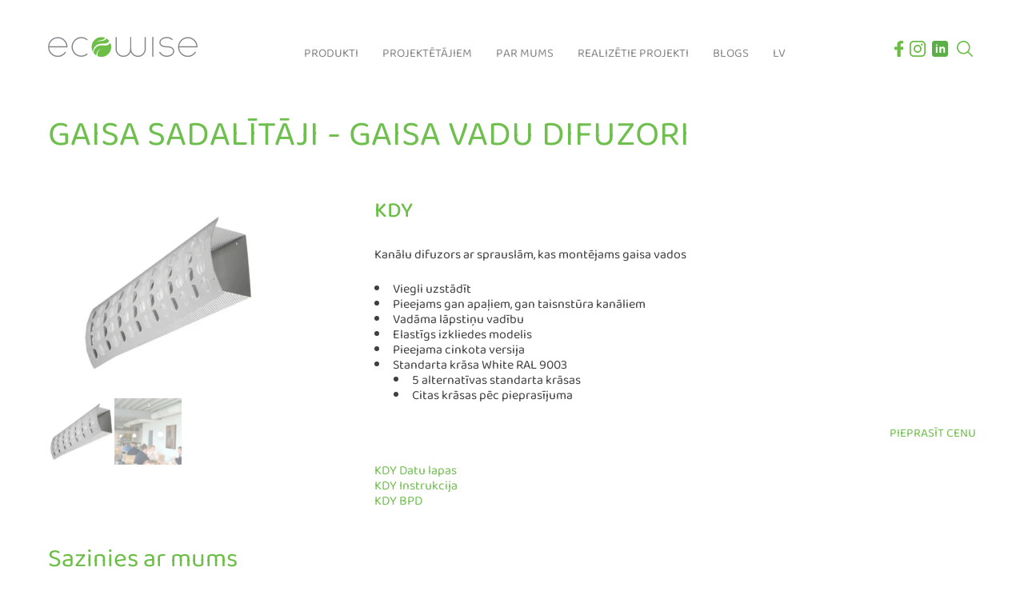

--- FILE ---
content_type: text/html; charset=UTF-8
request_url: https://ecowise.lv/product/kdy/
body_size: 14128
content:
<!doctype html>
<html lang="lv">
<head>
	<meta charset="UTF-8">
	<meta name="viewport" content="width=device-width, initial-scale=1">
	<meta name="format-detection" content="telephone=no">
	<link rel="profile" href="https://gmpg.org/xfn/11">
	<script src="https://ajax.googleapis.com/ajax/libs/jquery/3.6.0/jquery.min.js"></script>
	<link rel="stylesheet" href="https://cdn.jsdelivr.net/gh/fancyapps/fancybox@3.5.6/dist/jquery.fancybox.min.css">
	<script src="https://cdn.jsdelivr.net/gh/fancyapps/fancybox@3.5.6/dist/jquery.fancybox.min.js"></script>
	<link rel="preconnect" href="https://fonts.googleapis.com">
	<link rel="preconnect" href="https://fonts.gstatic.com" crossorigin>
	<link href="https://fonts.googleapis.com/css2?family=Poppins&display=swap" rel="stylesheet"> 
	<meta name='robots' content='index, follow, max-image-preview:large, max-snippet:-1, max-video-preview:-1' />

	<!-- This site is optimized with the Yoast SEO plugin v21.6 - https://yoast.com/wordpress/plugins/seo/ -->
	<title>KDY - Ecowise</title>
	<link rel="canonical" href="https://ecowise.lv/product/kdy/" />
	<meta property="og:locale" content="lv_LV" />
	<meta property="og:type" content="article" />
	<meta property="og:title" content="KDY - Ecowise" />
	<meta property="og:description" content="Pieplūdes difuzors ∅250-630, 18-140 l/s" />
	<meta property="og:url" content="https://ecowise.lv/product/kdy/" />
	<meta property="og:site_name" content="Ecowise" />
	<meta property="article:modified_time" content="2024-03-01T07:51:54+00:00" />
	<meta property="og:image" content="https://ecowise.lv/wp-content/uploads/2023/04/KDY.png" />
	<meta property="og:image:width" content="762" />
	<meta property="og:image:height" content="569" />
	<meta property="og:image:type" content="image/png" />
	<meta name="twitter:card" content="summary_large_image" />
	<meta name="twitter:label1" content="Est. reading time" />
	<meta name="twitter:data1" content="1 minūte" />
	<script type="application/ld+json" class="yoast-schema-graph">{"@context":"https://schema.org","@graph":[{"@type":"WebPage","@id":"https://ecowise.lv/product/kdy/","url":"https://ecowise.lv/product/kdy/","name":"KDY - Ecowise","isPartOf":{"@id":"https://ecowise.lv/#website"},"primaryImageOfPage":{"@id":"https://ecowise.lv/product/kdy/#primaryimage"},"image":{"@id":"https://ecowise.lv/product/kdy/#primaryimage"},"thumbnailUrl":"https://ecowise.lv/wp-content/uploads/2023/04/KDY.png","datePublished":"2023-04-05T13:38:47+00:00","dateModified":"2024-03-01T07:51:54+00:00","breadcrumb":{"@id":"https://ecowise.lv/product/kdy/#breadcrumb"},"inLanguage":"lv-LV","potentialAction":[{"@type":"ReadAction","target":["https://ecowise.lv/product/kdy/"]}]},{"@type":"ImageObject","inLanguage":"lv-LV","@id":"https://ecowise.lv/product/kdy/#primaryimage","url":"https://ecowise.lv/wp-content/uploads/2023/04/KDY.png","contentUrl":"https://ecowise.lv/wp-content/uploads/2023/04/KDY.png","width":762,"height":569},{"@type":"BreadcrumbList","@id":"https://ecowise.lv/product/kdy/#breadcrumb","itemListElement":[{"@type":"ListItem","position":1,"name":"Products","item":"https://ecowise.lv/shop/"},{"@type":"ListItem","position":2,"name":"KDY"}]},{"@type":"WebSite","@id":"https://ecowise.lv/#website","url":"https://ecowise.lv/","name":"Ecowise","description":"Enerģijas patēriņa samazinājums","publisher":{"@id":"https://ecowise.lv/#organization"},"potentialAction":[{"@type":"SearchAction","target":{"@type":"EntryPoint","urlTemplate":"https://ecowise.lv/?s={search_term_string}"},"query-input":"required name=search_term_string"}],"inLanguage":"lv-LV"},{"@type":"Organization","@id":"https://ecowise.lv/#organization","name":"Ecowise","url":"https://ecowise.lv/","logo":{"@type":"ImageObject","inLanguage":"lv-LV","@id":"https://ecowise.lv/#/schema/logo/image/","url":"https://ecowise.lv/wp-content/uploads/2023/03/logo.svg","contentUrl":"https://ecowise.lv/wp-content/uploads/2023/03/logo.svg","caption":"Ecowise"},"image":{"@id":"https://ecowise.lv/#/schema/logo/image/"}}]}</script>
	<!-- / Yoast SEO plugin. -->


<link rel="alternate" type="application/rss+xml" title="Ecowise&raquo; Plūsma" href="https://ecowise.lv/feed/" />
<link rel="alternate" type="application/rss+xml" title="Komentāru plūsma" href="https://ecowise.lv/comments/feed/" />
<script>
window._wpemojiSettings = {"baseUrl":"https:\/\/s.w.org\/images\/core\/emoji\/15.0.3\/72x72\/","ext":".png","svgUrl":"https:\/\/s.w.org\/images\/core\/emoji\/15.0.3\/svg\/","svgExt":".svg","source":{"concatemoji":"https:\/\/ecowise.lv\/wp-includes\/js\/wp-emoji-release.min.js?ver=6.5.7"}};
/*! This file is auto-generated */
!function(i,n){var o,s,e;function c(e){try{var t={supportTests:e,timestamp:(new Date).valueOf()};sessionStorage.setItem(o,JSON.stringify(t))}catch(e){}}function p(e,t,n){e.clearRect(0,0,e.canvas.width,e.canvas.height),e.fillText(t,0,0);var t=new Uint32Array(e.getImageData(0,0,e.canvas.width,e.canvas.height).data),r=(e.clearRect(0,0,e.canvas.width,e.canvas.height),e.fillText(n,0,0),new Uint32Array(e.getImageData(0,0,e.canvas.width,e.canvas.height).data));return t.every(function(e,t){return e===r[t]})}function u(e,t,n){switch(t){case"flag":return n(e,"\ud83c\udff3\ufe0f\u200d\u26a7\ufe0f","\ud83c\udff3\ufe0f\u200b\u26a7\ufe0f")?!1:!n(e,"\ud83c\uddfa\ud83c\uddf3","\ud83c\uddfa\u200b\ud83c\uddf3")&&!n(e,"\ud83c\udff4\udb40\udc67\udb40\udc62\udb40\udc65\udb40\udc6e\udb40\udc67\udb40\udc7f","\ud83c\udff4\u200b\udb40\udc67\u200b\udb40\udc62\u200b\udb40\udc65\u200b\udb40\udc6e\u200b\udb40\udc67\u200b\udb40\udc7f");case"emoji":return!n(e,"\ud83d\udc26\u200d\u2b1b","\ud83d\udc26\u200b\u2b1b")}return!1}function f(e,t,n){var r="undefined"!=typeof WorkerGlobalScope&&self instanceof WorkerGlobalScope?new OffscreenCanvas(300,150):i.createElement("canvas"),a=r.getContext("2d",{willReadFrequently:!0}),o=(a.textBaseline="top",a.font="600 32px Arial",{});return e.forEach(function(e){o[e]=t(a,e,n)}),o}function t(e){var t=i.createElement("script");t.src=e,t.defer=!0,i.head.appendChild(t)}"undefined"!=typeof Promise&&(o="wpEmojiSettingsSupports",s=["flag","emoji"],n.supports={everything:!0,everythingExceptFlag:!0},e=new Promise(function(e){i.addEventListener("DOMContentLoaded",e,{once:!0})}),new Promise(function(t){var n=function(){try{var e=JSON.parse(sessionStorage.getItem(o));if("object"==typeof e&&"number"==typeof e.timestamp&&(new Date).valueOf()<e.timestamp+604800&&"object"==typeof e.supportTests)return e.supportTests}catch(e){}return null}();if(!n){if("undefined"!=typeof Worker&&"undefined"!=typeof OffscreenCanvas&&"undefined"!=typeof URL&&URL.createObjectURL&&"undefined"!=typeof Blob)try{var e="postMessage("+f.toString()+"("+[JSON.stringify(s),u.toString(),p.toString()].join(",")+"));",r=new Blob([e],{type:"text/javascript"}),a=new Worker(URL.createObjectURL(r),{name:"wpTestEmojiSupports"});return void(a.onmessage=function(e){c(n=e.data),a.terminate(),t(n)})}catch(e){}c(n=f(s,u,p))}t(n)}).then(function(e){for(var t in e)n.supports[t]=e[t],n.supports.everything=n.supports.everything&&n.supports[t],"flag"!==t&&(n.supports.everythingExceptFlag=n.supports.everythingExceptFlag&&n.supports[t]);n.supports.everythingExceptFlag=n.supports.everythingExceptFlag&&!n.supports.flag,n.DOMReady=!1,n.readyCallback=function(){n.DOMReady=!0}}).then(function(){return e}).then(function(){var e;n.supports.everything||(n.readyCallback(),(e=n.source||{}).concatemoji?t(e.concatemoji):e.wpemoji&&e.twemoji&&(t(e.twemoji),t(e.wpemoji)))}))}((window,document),window._wpemojiSettings);
</script>
<style id='wp-emoji-styles-inline-css'>

	img.wp-smiley, img.emoji {
		display: inline !important;
		border: none !important;
		box-shadow: none !important;
		height: 1em !important;
		width: 1em !important;
		margin: 0 0.07em !important;
		vertical-align: -0.1em !important;
		background: none !important;
		padding: 0 !important;
	}
</style>
<link rel='stylesheet' id='wp-block-library-css' href='https://ecowise.lv/wp-includes/css/dist/block-library/style.min.css?ver=6.5.7' media='all' />
<style id='classic-theme-styles-inline-css'>
/*! This file is auto-generated */
.wp-block-button__link{color:#fff;background-color:#32373c;border-radius:9999px;box-shadow:none;text-decoration:none;padding:calc(.667em + 2px) calc(1.333em + 2px);font-size:1.125em}.wp-block-file__button{background:#32373c;color:#fff;text-decoration:none}
</style>
<style id='global-styles-inline-css'>
body{--wp--preset--color--black: #000000;--wp--preset--color--cyan-bluish-gray: #abb8c3;--wp--preset--color--white: #ffffff;--wp--preset--color--pale-pink: #f78da7;--wp--preset--color--vivid-red: #cf2e2e;--wp--preset--color--luminous-vivid-orange: #ff6900;--wp--preset--color--luminous-vivid-amber: #fcb900;--wp--preset--color--light-green-cyan: #7bdcb5;--wp--preset--color--vivid-green-cyan: #00d084;--wp--preset--color--pale-cyan-blue: #8ed1fc;--wp--preset--color--vivid-cyan-blue: #0693e3;--wp--preset--color--vivid-purple: #9b51e0;--wp--preset--gradient--vivid-cyan-blue-to-vivid-purple: linear-gradient(135deg,rgba(6,147,227,1) 0%,rgb(155,81,224) 100%);--wp--preset--gradient--light-green-cyan-to-vivid-green-cyan: linear-gradient(135deg,rgb(122,220,180) 0%,rgb(0,208,130) 100%);--wp--preset--gradient--luminous-vivid-amber-to-luminous-vivid-orange: linear-gradient(135deg,rgba(252,185,0,1) 0%,rgba(255,105,0,1) 100%);--wp--preset--gradient--luminous-vivid-orange-to-vivid-red: linear-gradient(135deg,rgba(255,105,0,1) 0%,rgb(207,46,46) 100%);--wp--preset--gradient--very-light-gray-to-cyan-bluish-gray: linear-gradient(135deg,rgb(238,238,238) 0%,rgb(169,184,195) 100%);--wp--preset--gradient--cool-to-warm-spectrum: linear-gradient(135deg,rgb(74,234,220) 0%,rgb(151,120,209) 20%,rgb(207,42,186) 40%,rgb(238,44,130) 60%,rgb(251,105,98) 80%,rgb(254,248,76) 100%);--wp--preset--gradient--blush-light-purple: linear-gradient(135deg,rgb(255,206,236) 0%,rgb(152,150,240) 100%);--wp--preset--gradient--blush-bordeaux: linear-gradient(135deg,rgb(254,205,165) 0%,rgb(254,45,45) 50%,rgb(107,0,62) 100%);--wp--preset--gradient--luminous-dusk: linear-gradient(135deg,rgb(255,203,112) 0%,rgb(199,81,192) 50%,rgb(65,88,208) 100%);--wp--preset--gradient--pale-ocean: linear-gradient(135deg,rgb(255,245,203) 0%,rgb(182,227,212) 50%,rgb(51,167,181) 100%);--wp--preset--gradient--electric-grass: linear-gradient(135deg,rgb(202,248,128) 0%,rgb(113,206,126) 100%);--wp--preset--gradient--midnight: linear-gradient(135deg,rgb(2,3,129) 0%,rgb(40,116,252) 100%);--wp--preset--font-size--small: 13px;--wp--preset--font-size--medium: 20px;--wp--preset--font-size--large: 36px;--wp--preset--font-size--x-large: 42px;--wp--preset--spacing--20: 0.44rem;--wp--preset--spacing--30: 0.67rem;--wp--preset--spacing--40: 1rem;--wp--preset--spacing--50: 1.5rem;--wp--preset--spacing--60: 2.25rem;--wp--preset--spacing--70: 3.38rem;--wp--preset--spacing--80: 5.06rem;--wp--preset--shadow--natural: 6px 6px 9px rgba(0, 0, 0, 0.2);--wp--preset--shadow--deep: 12px 12px 50px rgba(0, 0, 0, 0.4);--wp--preset--shadow--sharp: 6px 6px 0px rgba(0, 0, 0, 0.2);--wp--preset--shadow--outlined: 6px 6px 0px -3px rgba(255, 255, 255, 1), 6px 6px rgba(0, 0, 0, 1);--wp--preset--shadow--crisp: 6px 6px 0px rgba(0, 0, 0, 1);}:where(.is-layout-flex){gap: 0.5em;}:where(.is-layout-grid){gap: 0.5em;}body .is-layout-flex{display: flex;}body .is-layout-flex{flex-wrap: wrap;align-items: center;}body .is-layout-flex > *{margin: 0;}body .is-layout-grid{display: grid;}body .is-layout-grid > *{margin: 0;}:where(.wp-block-columns.is-layout-flex){gap: 2em;}:where(.wp-block-columns.is-layout-grid){gap: 2em;}:where(.wp-block-post-template.is-layout-flex){gap: 1.25em;}:where(.wp-block-post-template.is-layout-grid){gap: 1.25em;}.has-black-color{color: var(--wp--preset--color--black) !important;}.has-cyan-bluish-gray-color{color: var(--wp--preset--color--cyan-bluish-gray) !important;}.has-white-color{color: var(--wp--preset--color--white) !important;}.has-pale-pink-color{color: var(--wp--preset--color--pale-pink) !important;}.has-vivid-red-color{color: var(--wp--preset--color--vivid-red) !important;}.has-luminous-vivid-orange-color{color: var(--wp--preset--color--luminous-vivid-orange) !important;}.has-luminous-vivid-amber-color{color: var(--wp--preset--color--luminous-vivid-amber) !important;}.has-light-green-cyan-color{color: var(--wp--preset--color--light-green-cyan) !important;}.has-vivid-green-cyan-color{color: var(--wp--preset--color--vivid-green-cyan) !important;}.has-pale-cyan-blue-color{color: var(--wp--preset--color--pale-cyan-blue) !important;}.has-vivid-cyan-blue-color{color: var(--wp--preset--color--vivid-cyan-blue) !important;}.has-vivid-purple-color{color: var(--wp--preset--color--vivid-purple) !important;}.has-black-background-color{background-color: var(--wp--preset--color--black) !important;}.has-cyan-bluish-gray-background-color{background-color: var(--wp--preset--color--cyan-bluish-gray) !important;}.has-white-background-color{background-color: var(--wp--preset--color--white) !important;}.has-pale-pink-background-color{background-color: var(--wp--preset--color--pale-pink) !important;}.has-vivid-red-background-color{background-color: var(--wp--preset--color--vivid-red) !important;}.has-luminous-vivid-orange-background-color{background-color: var(--wp--preset--color--luminous-vivid-orange) !important;}.has-luminous-vivid-amber-background-color{background-color: var(--wp--preset--color--luminous-vivid-amber) !important;}.has-light-green-cyan-background-color{background-color: var(--wp--preset--color--light-green-cyan) !important;}.has-vivid-green-cyan-background-color{background-color: var(--wp--preset--color--vivid-green-cyan) !important;}.has-pale-cyan-blue-background-color{background-color: var(--wp--preset--color--pale-cyan-blue) !important;}.has-vivid-cyan-blue-background-color{background-color: var(--wp--preset--color--vivid-cyan-blue) !important;}.has-vivid-purple-background-color{background-color: var(--wp--preset--color--vivid-purple) !important;}.has-black-border-color{border-color: var(--wp--preset--color--black) !important;}.has-cyan-bluish-gray-border-color{border-color: var(--wp--preset--color--cyan-bluish-gray) !important;}.has-white-border-color{border-color: var(--wp--preset--color--white) !important;}.has-pale-pink-border-color{border-color: var(--wp--preset--color--pale-pink) !important;}.has-vivid-red-border-color{border-color: var(--wp--preset--color--vivid-red) !important;}.has-luminous-vivid-orange-border-color{border-color: var(--wp--preset--color--luminous-vivid-orange) !important;}.has-luminous-vivid-amber-border-color{border-color: var(--wp--preset--color--luminous-vivid-amber) !important;}.has-light-green-cyan-border-color{border-color: var(--wp--preset--color--light-green-cyan) !important;}.has-vivid-green-cyan-border-color{border-color: var(--wp--preset--color--vivid-green-cyan) !important;}.has-pale-cyan-blue-border-color{border-color: var(--wp--preset--color--pale-cyan-blue) !important;}.has-vivid-cyan-blue-border-color{border-color: var(--wp--preset--color--vivid-cyan-blue) !important;}.has-vivid-purple-border-color{border-color: var(--wp--preset--color--vivid-purple) !important;}.has-vivid-cyan-blue-to-vivid-purple-gradient-background{background: var(--wp--preset--gradient--vivid-cyan-blue-to-vivid-purple) !important;}.has-light-green-cyan-to-vivid-green-cyan-gradient-background{background: var(--wp--preset--gradient--light-green-cyan-to-vivid-green-cyan) !important;}.has-luminous-vivid-amber-to-luminous-vivid-orange-gradient-background{background: var(--wp--preset--gradient--luminous-vivid-amber-to-luminous-vivid-orange) !important;}.has-luminous-vivid-orange-to-vivid-red-gradient-background{background: var(--wp--preset--gradient--luminous-vivid-orange-to-vivid-red) !important;}.has-very-light-gray-to-cyan-bluish-gray-gradient-background{background: var(--wp--preset--gradient--very-light-gray-to-cyan-bluish-gray) !important;}.has-cool-to-warm-spectrum-gradient-background{background: var(--wp--preset--gradient--cool-to-warm-spectrum) !important;}.has-blush-light-purple-gradient-background{background: var(--wp--preset--gradient--blush-light-purple) !important;}.has-blush-bordeaux-gradient-background{background: var(--wp--preset--gradient--blush-bordeaux) !important;}.has-luminous-dusk-gradient-background{background: var(--wp--preset--gradient--luminous-dusk) !important;}.has-pale-ocean-gradient-background{background: var(--wp--preset--gradient--pale-ocean) !important;}.has-electric-grass-gradient-background{background: var(--wp--preset--gradient--electric-grass) !important;}.has-midnight-gradient-background{background: var(--wp--preset--gradient--midnight) !important;}.has-small-font-size{font-size: var(--wp--preset--font-size--small) !important;}.has-medium-font-size{font-size: var(--wp--preset--font-size--medium) !important;}.has-large-font-size{font-size: var(--wp--preset--font-size--large) !important;}.has-x-large-font-size{font-size: var(--wp--preset--font-size--x-large) !important;}
.wp-block-navigation a:where(:not(.wp-element-button)){color: inherit;}
:where(.wp-block-post-template.is-layout-flex){gap: 1.25em;}:where(.wp-block-post-template.is-layout-grid){gap: 1.25em;}
:where(.wp-block-columns.is-layout-flex){gap: 2em;}:where(.wp-block-columns.is-layout-grid){gap: 2em;}
.wp-block-pullquote{font-size: 1.5em;line-height: 1.6;}
</style>
<link rel='stylesheet' id='contact-form-7-css' href='https://ecowise.lv/wp-content/plugins/contact-form-7/includes/css/styles.css?ver=5.8.4' media='all' />
<link rel='stylesheet' id='photoswipe-css' href='https://ecowise.lv/wp-content/plugins/woocommerce/assets/css/photoswipe/photoswipe.min.css?ver=8.3.3' media='all' />
<link rel='stylesheet' id='photoswipe-default-skin-css' href='https://ecowise.lv/wp-content/plugins/woocommerce/assets/css/photoswipe/default-skin/default-skin.min.css?ver=8.3.3' media='all' />
<style id='woocommerce-inline-inline-css'>
.woocommerce form .form-row .required { visibility: visible; }
</style>
<link rel='stylesheet' id='trp-language-switcher-style-css' href='https://ecowise.lv/wp-content/plugins/translatepress-multilingual/assets/css/trp-language-switcher.css?ver=2.6.1' media='all' />
<link rel='stylesheet' id='ecowise-style-css' href='https://ecowise.lv/wp-content/themes/ecowise/style.css?ver=1.0.0' media='all' />
<link rel='stylesheet' id='ecowise-woocommerce-style-css' href='https://ecowise.lv/wp-content/themes/ecowise/woocommerce.css?ver=1.0.0' media='all' />
<style id='ecowise-woocommerce-style-inline-css'>
@font-face {
			font-family: "star";
			src: url("https://ecowise.lv/wp-content/plugins/woocommerce/assets/fonts/star.eot");
			src: url("https://ecowise.lv/wp-content/plugins/woocommerce/assets/fonts/star.eot?#iefix") format("embedded-opentype"),
				url("https://ecowise.lv/wp-content/plugins/woocommerce/assets/fonts/star.woff") format("woff"),
				url("https://ecowise.lv/wp-content/plugins/woocommerce/assets/fonts/star.ttf") format("truetype"),
				url("https://ecowise.lv/wp-content/plugins/woocommerce/assets/fonts/star.svg#star") format("svg");
			font-weight: normal;
			font-style: normal;
		}
</style>
<link rel='stylesheet' id='wpb-get-a-quote-button-sweetalert2-css' href='https://ecowise.lv/wp-content/plugins/get-a-quote-button-for-woocommerce/assets/css/sweetalert2.min.css?ver=1.3.4' media='all' />
<link rel='stylesheet' id='wpb-get-a-quote-button-styles-css' href='https://ecowise.lv/wp-content/plugins/get-a-quote-button-for-woocommerce/assets/css/frontend.css?ver=1.3.4' media='all' />
<style id='wpb-get-a-quote-button-styles-inline-css'>

		.wpb-get-a-quote-button-btn-default,
		.wpb-gqf-form-style-true input[type=submit],
		.wpb-gqf-form-style-true input[type=button],
		.wpb-gqf-form-style-true input[type=submit],
		.wpb-gqf-form-style-true input[type=button]{
			color: #6cbe47;
			background: #ffffff;
		}
		.wpb-get-a-quote-button-btn-default:hover, .wpb-get-a-quote-button-btn-default:focus,
		.wpb-gqf-form-style-true input[type=submit]:hover, .wpb-gqf-form-style-true input[type=submit]:focus,
		.wpb-gqf-form-style-true input[type=button]:hover, .wpb-gqf-form-style-true input[type=button]:focus,
		.wpb-gqf-form-style-true input[type=submit]:hover,
		.wpb-gqf-form-style-true input[type=button]:hover,
		.wpb-gqf-form-style-true input[type=submit]:focus,
		.wpb-gqf-form-style-true input[type=button]:focus {
			color: #6cbe47;
			background: #ffffff;
		}
</style>
<script src="https://ecowise.lv/wp-includes/js/jquery/jquery.min.js?ver=3.7.1" id="jquery-core-js"></script>
<script src="https://ecowise.lv/wp-includes/js/jquery/jquery-migrate.min.js?ver=3.4.1" id="jquery-migrate-js"></script>
<script src="https://ecowise.lv/wp-content/plugins/woocommerce/assets/js/flexslider/jquery.flexslider.min.js?ver=2.7.2-wc.8.3.3" id="flexslider-js" defer data-wp-strategy="defer"></script>
<script src="https://ecowise.lv/wp-content/plugins/woocommerce/assets/js/photoswipe/photoswipe.min.js?ver=4.1.1-wc.8.3.3" id="photoswipe-js" defer data-wp-strategy="defer"></script>
<script src="https://ecowise.lv/wp-content/plugins/woocommerce/assets/js/photoswipe/photoswipe-ui-default.min.js?ver=4.1.1-wc.8.3.3" id="photoswipe-ui-default-js" defer data-wp-strategy="defer"></script>
<script id="wc-single-product-js-extra">
var wc_single_product_params = {"i18n_required_rating_text":"L\u016bdzu, izv\u0113lieties v\u0113rt\u0113jumu","review_rating_required":"yes","flexslider":{"rtl":false,"animation":"slide","smoothHeight":true,"directionNav":false,"controlNav":"thumbnails","slideshow":false,"animationSpeed":500,"animationLoop":false,"allowOneSlide":false},"zoom_enabled":"","zoom_options":[],"photoswipe_enabled":"1","photoswipe_options":{"shareEl":false,"closeOnScroll":false,"history":false,"hideAnimationDuration":0,"showAnimationDuration":0},"flexslider_enabled":"1"};
</script>
<script src="https://ecowise.lv/wp-content/plugins/woocommerce/assets/js/frontend/single-product.min.js?ver=8.3.3" id="wc-single-product-js" defer data-wp-strategy="defer"></script>
<script src="https://ecowise.lv/wp-content/plugins/woocommerce/assets/js/jquery-blockui/jquery.blockUI.min.js?ver=2.7.0-wc.8.3.3" id="jquery-blockui-js" defer data-wp-strategy="defer"></script>
<script src="https://ecowise.lv/wp-content/plugins/woocommerce/assets/js/js-cookie/js.cookie.min.js?ver=2.1.4-wc.8.3.3" id="js-cookie-js" defer data-wp-strategy="defer"></script>
<script id="woocommerce-js-extra">
var woocommerce_params = {"ajax_url":"\/wp-admin\/admin-ajax.php","wc_ajax_url":"\/?wc-ajax=%%endpoint%%"};
</script>
<script src="https://ecowise.lv/wp-content/plugins/woocommerce/assets/js/frontend/woocommerce.min.js?ver=8.3.3" id="woocommerce-js" defer data-wp-strategy="defer"></script>
<script src="https://ecowise.lv/wp-content/plugins/translatepress-multilingual/assets/js/trp-frontend-compatibility.js?ver=2.6.1" id="trp-frontend-compatibility-js"></script>
<link rel="https://api.w.org/" href="https://ecowise.lv/wp-json/" /><link rel="alternate" type="application/json" href="https://ecowise.lv/wp-json/wp/v2/product/1247" /><link rel="EditURI" type="application/rsd+xml" title="RSD" href="https://ecowise.lv/xmlrpc.php?rsd" />
<meta name="generator" content="WordPress 6.5.7" />
<meta name="generator" content="WooCommerce 8.3.3" />
<link rel='shortlink' href='https://ecowise.lv/?p=1247' />
<link rel="alternate" type="application/json+oembed" href="https://ecowise.lv/wp-json/oembed/1.0/embed?url=https%3A%2F%2Fecowise.lv%2Fproduct%2Fkdy%2F" />
<link rel="alternate" type="text/xml+oembed" href="https://ecowise.lv/wp-json/oembed/1.0/embed?url=https%3A%2F%2Fecowise.lv%2Fproduct%2Fkdy%2F&#038;format=xml" />
<link rel="alternate" hreflang="lv" href="https://ecowise.lv/product/kdy/"/>
<link rel="alternate" hreflang="en-US" href="https://ecowise.lv/en/product/kdy/"/>
<link rel="alternate" hreflang="ru-RU" href="https://ecowise.lv/ru/product/kdy/"/>
<link rel="alternate" hreflang="en" href="https://ecowise.lv/en/product/kdy/"/>
<link rel="alternate" hreflang="ru" href="https://ecowise.lv/ru/product/kdy/"/>
	<noscript><style>.woocommerce-product-gallery{ opacity: 1 !important; }</style></noscript>
	<noscript><style>.lazyload[data-src]{display:none !important;}</style></noscript><style>.lazyload{background-image:none !important;}.lazyload:before{background-image:none !important;}</style>		<style type="text/css">
					.site-title,
			.site-description {
				position: absolute;
				clip: rect(1px, 1px, 1px, 1px);
				}
					</style>
		<link rel="icon" href="https://ecowise.lv/wp-content/uploads/2023/03/icon.png" sizes="32x32" />
<link rel="icon" href="https://ecowise.lv/wp-content/uploads/2023/03/icon.png" sizes="192x192" />
<link rel="apple-touch-icon" href="https://ecowise.lv/wp-content/uploads/2023/03/icon.png" />
<meta name="msapplication-TileImage" content="https://ecowise.lv/wp-content/uploads/2023/03/icon.png" />
		<style id="wp-custom-css">
			.page-id-16 .sub-cat-title {
    display: none;
}		</style>
		</head>

<body class="product-template-default single single-product postid-1247 wp-custom-logo theme-ecowise woocommerce woocommerce-page woocommerce-no-js translatepress-lv no-sidebar woocommerce-active">
<div id="page" class="site">
	<a class="skip-link screen-reader-text" href="#primary">Skip to content</a>

	<header id="masthead" class="site-header grid-container">
		<div class="site-branding">
			<a href="https://ecowise.lv/" class="custom-logo-link" rel="home"><img width="1" height="1" src="[data-uri]" class="custom-logo lazyload" alt="Ecowise" decoding="async" data-src="https://ecowise.lv/wp-content/uploads/2023/03/logo.svg" data-eio-rwidth="1" data-eio-rheight="1" /><noscript><img width="1" height="1" src="https://ecowise.lv/wp-content/uploads/2023/03/logo.svg" class="custom-logo" alt="Ecowise" decoding="async" data-eio="l" /></noscript></a>		</div><!-- .site-branding -->

		<nav id="site-navigation" class="main-navigation">
			<button class="menu-toggle" aria-controls="primary-menu" aria-expanded="false">
				<span></span>
			</button>
			<div class="menu-main-menu-container"><ul id="primary-menu" class="menu"><li id="menu-item-38" class="menu-item menu-item-type-post_type menu-item-object-page menu-item-has-children menu-item-38"><a href="https://ecowise.lv/produkti/">Produkti</a>
<ul class="sub-menu">
	<li id="menu-item-3754" class="menu-item menu-item-type-taxonomy menu-item-object-product_cat menu-item-3754"><a href="https://ecowise.lv/produkti/aukstuma-siltuma-razosana-2/">Aukstuma &amp; Siltuma ražošana</a></li>
	<li id="menu-item-3755" class="menu-item menu-item-type-taxonomy menu-item-object-product_cat menu-item-3755"><a href="https://ecowise.lv/produkti/udens-klimata-sistemas-2/">Ūdens klimata sistēmas</a></li>
	<li id="menu-item-1604" class="menu-item menu-item-type-taxonomy menu-item-object-product_cat menu-item-1604"><a href="https://ecowise.lv/produkti/ventilacijas-iekartas/">Ventilācijas iekārtas</a></li>
	<li id="menu-item-1603" class="menu-item menu-item-type-taxonomy menu-item-object-product_cat menu-item-1603"><a href="https://ecowise.lv/produkti/ventilacija-privatmajam/">Ventilācija privātmājām</a></li>
	<li id="menu-item-1602" class="menu-item menu-item-type-taxonomy menu-item-object-product_cat menu-item-1602"><a href="https://ecowise.lv/produkti/ventilacija-pec-pieprasijuma/">Ventilācija pēc pieprasījuma</a></li>
	<li id="menu-item-1595" class="menu-item menu-item-type-taxonomy menu-item-object-product_cat current-product-ancestor menu-item-1595"><a href="https://ecowise.lv/produkti/gaisa-sadalitaji/">Gaisa sadalītāji</a></li>
	<li id="menu-item-1597" class="menu-item menu-item-type-taxonomy menu-item-object-product_cat menu-item-1597"><a href="https://ecowise.lv/produkti/sistemas-produkti/plusmas-regulesana/">Plūsmas regulēšana</a></li>
	<li id="menu-item-1600" class="menu-item menu-item-type-taxonomy menu-item-object-product_cat menu-item-1600"><a href="https://ecowise.lv/produkti/sistemas-produkti/troksnu-slapetaji-2/">Trokšņu slāpētāji</a></li>
	<li id="menu-item-1599" class="menu-item menu-item-type-taxonomy menu-item-object-product_cat menu-item-1599"><a href="https://ecowise.lv/produkti/sistemas-produkti/">Papildus ierīces</a></li>
</ul>
</li>
<li id="menu-item-37" class="menu-item menu-item-type-post_type menu-item-object-page menu-item-has-children menu-item-37"><a href="https://ecowise.lv/projektetajiem/">Projektētājiem</a>
<ul class="sub-menu">
	<li id="menu-item-41" class="menu-item menu-item-type-post_type menu-item-object-page menu-item-41"><a href="https://ecowise.lv/projektetajiem/paligs-projektetajiem-pdf/">Palīgs projektētājiem (PDF)</a></li>
	<li id="menu-item-5326" class="menu-item menu-item-type-post_type menu-item-object-page menu-item-5326"><a href="https://ecowise.lv/projektetajiem/gold-demo-vadiba/">GOLD Demo vadība</a></li>
	<li id="menu-item-492" class="menu-item menu-item-type-post_type menu-item-object-page menu-item-492"><a href="https://ecowise.lv/projektetajiem/room-unit-design/">“Room Unit Design”</a></li>
	<li id="menu-item-1591" class="menu-item menu-item-type-post_type menu-item-object-page menu-item-1591"><a href="https://ecowise.lv/projektetajiem/informacija-par-programmam/">Informācija par programmām</a></li>
	<li id="menu-item-1592" class="menu-item menu-item-type-post_type menu-item-object-page menu-item-1592"><a href="https://ecowise.lv/projektetajiem/pieteikties-uz-cenu-lapu/">Pieteikties uz cenu lapu</a></li>
	<li id="menu-item-1593" class="menu-item menu-item-type-post_type menu-item-object-page menu-item-1593"><a href="https://ecowise.lv/projektetajiem/tehniska-iekstelpu-klimata-rokasgramata/">Tehniskā iekštelpu klimata rokasgrāmata</a></li>
	<li id="menu-item-6596" class="menu-item menu-item-type-post_type menu-item-object-page menu-item-6596"><a href="https://ecowise.lv/projektetajiem/vides-produktu-deklaracijas-epd/">Vides produktu deklarācijas EPD</a></li>
</ul>
</li>
<li id="menu-item-36" class="menu-item menu-item-type-post_type menu-item-object-page menu-item-36"><a href="https://ecowise.lv/par-mums/">Par mums</a></li>
<li id="menu-item-1567" class="menu-item menu-item-type-post_type menu-item-object-page menu-item-1567"><a href="https://ecowise.lv/realizetie-projekti/">Realizētie projekti</a></li>
<li id="menu-item-35" class="menu-item menu-item-type-post_type menu-item-object-page menu-item-35"><a href="https://ecowise.lv/blogs/">Blogs</a></li>
<li id="menu-item-6217" class="trp-language-switcher-container menu-item menu-item-type-post_type menu-item-object-language_switcher menu-item-has-children current-language-menu-item menu-item-6217"><a href="https://ecowise.lv/product/kdy/"><span data-no-translation><span class="trp-ls-language-name">LV</span></span></a>
<ul class="sub-menu">
	<li id="menu-item-6219" class="trp-language-switcher-container menu-item menu-item-type-post_type menu-item-object-language_switcher menu-item-6219"><a href="https://ecowise.lv/en/product/kdy/"><span data-no-translation><span class="trp-ls-language-name">EN</span></span></a></li>
	<li id="menu-item-6218" class="trp-language-switcher-container menu-item menu-item-type-post_type menu-item-object-language_switcher menu-item-6218"><a href="https://ecowise.lv/ru/product/kdy/"><span data-no-translation><span class="trp-ls-language-name">RU</span></span></a></li>
</ul>
</li>
</ul></div>		</nav><!-- #site-navigation -->

		<div class="header-right-side">
			<div class="language-selector"></div>
			<div class="header-icons">

				





	

	


	

	


	

	





<a class='social-icon' target='_blank' href='https://www.facebook.com/Ecowise/?ref=aymt_homepage_panel&eid=ARA4hoFQmoKZD21aA23u5R26SfPITU9NeukU8_574LFoD8cN0VPZiyyhXSnvy71SsoJX-zLrNnutauM5'><img src="[data-uri]" alt='Facebook' data-src="https://ecowise.lv/wp-content/uploads/2023/03/fb.svg" decoding="async" class="lazyload"><noscript><img src='https://ecowise.lv/wp-content/uploads/2023/03/fb.svg' alt='Facebook' data-eio="l"></noscript></a><a class='social-icon' target='_blank' href='https://www.instagram.com/ecowise_latvia/'><img src="[data-uri]" alt='Instagram' data-src="https://ecowise.lv/wp-content/uploads/2023/03/in.svg" decoding="async" class="lazyload"><noscript><img src='https://ecowise.lv/wp-content/uploads/2023/03/in.svg' alt='Instagram' data-eio="l"></noscript></a><a class='social-icon' target='_blank' href='https://www.linkedin.com/company/ecowise-sia/?viewAsMember=true'><img src="[data-uri]" alt='LinkedIn' data-src="https://ecowise.lv/wp-content/uploads/2026/01/Unknown-1.svg" decoding="async" class="lazyload"><noscript><img src='https://ecowise.lv/wp-content/uploads/2026/01/Unknown-1.svg' alt='LinkedIn' data-eio="l"></noscript></a>
				<span id="search-button-cont">
					<span id="search-button">
<svg id="Layer_2" data-name="Layer 2" xmlns="http://www.w3.org/2000/svg" viewBox="0 0 11.31 11.31">
  <defs>
    <style>
      .cls-1 {
        fill: #6cbe47;
      }
    </style>
  </defs>
  <g id="Layer_1-2" data-name="Layer 1">
    <path class="cls-1" d="m7.69,8.37c-2.29,1.83-5.32,1.11-6.76-.84C-.51,5.59-.26,2.87,1.54,1.22c1.78-1.63,4.53-1.63,6.32,0,1.8,1.63,2.12,4.43.49,6.47.03.04.07.08.11.11.88.88,1.76,1.76,2.64,2.64.15.15.23.31.17.51-.09.33-.48.46-.75.25-.04-.03-.08-.07-.12-.11-.87-.87-1.74-1.74-2.61-2.61-.04-.04-.08-.07-.11-.11Zm-2.98.11c2.09,0,3.77-1.69,3.76-3.77,0-2.09-1.69-3.76-3.78-3.75-2.09,0-3.77,1.7-3.76,3.78.01,2.08,1.7,3.76,3.77,3.75Z"/>
  </g>
</svg></span>
					<span id="search-form"><form role="search" method="get" class="search-form" action="https://ecowise.lv/">
				<label>
					<span class="screen-reader-text">Meklēt:</span>
					<input type="search" class="search-field" placeholder="Meklēt &hellip;" value="" name="s" />
				</label>
				<input type="submit" class="search-submit" value="Meklēt" />
			</form></span>
				</span>
			</div>
		</div>
	
	</header><!-- #masthead -->

				<main id="primary" class="site-main">

			

			


			

				<div class="entry-content">
		<nav class="woocommerce-breadcrumb" aria-label="Breadcrumb"><a href="https://ecowise.lv">Sākums</a><a href="https://ecowise.lv/produkti/gaisa-sadalitaji/">Gaisa sadalītāji</a><a href="https://ecowise.lv/produkti/gaisa-sadalitaji/gaisa-vadu-montaza/">Gaisa vadu difuzori</a></nav>
					
			<div class="woocommerce-notices-wrapper"></div>
<div id="product-1247" class="product type-product post-1247 status-publish first instock product_cat-gaisa-vadu-montaza has-post-thumbnail shipping-taxable product-type-simple">



	<div class="woocommerce-product-gallery woocommerce-product-gallery--with-images woocommerce-product-gallery--columns-4 images" data-columns="4" style="opacity: 0; transition: opacity .25s ease-in-out;">
	<div class="woocommerce-product-gallery__wrapper">
		<div data-thumb="https://ecowise.lv/wp-content/uploads/2023/04/KDY-100x100.png" data-thumb-alt="" class="woocommerce-product-gallery__image"><a href="https://ecowise.lv/wp-content/uploads/2023/04/KDY.png"><img width="300" height="224" src="https://ecowise.lv/wp-content/uploads/2023/04/KDY-300x224.png" class="wp-post-image" alt="" title="KDY" data-caption="" data-src="https://ecowise.lv/wp-content/uploads/2023/04/KDY.png" data-large_image="https://ecowise.lv/wp-content/uploads/2023/04/KDY.png" data-large_image_width="762" data-large_image_height="569" decoding="async" fetchpriority="high" srcset="https://ecowise.lv/wp-content/uploads/2023/04/KDY-300x224.png 300w, https://ecowise.lv/wp-content/uploads/2023/04/KDY-600x448.png 600w, https://ecowise.lv/wp-content/uploads/2023/04/KDY.png 762w" sizes="(max-width: 300px) 100vw, 300px" /></a></div><div data-thumb="https://ecowise.lv/wp-content/uploads/2023/04/KDY-1-100x100.png" data-thumb-alt="" class="woocommerce-product-gallery__image"><a href="https://ecowise.lv/wp-content/uploads/2023/04/KDY-1.png"><img width="300" height="226" src="https://ecowise.lv/wp-content/uploads/2023/04/KDY-1-300x226.png" class="" alt="" title="KDY 1" data-caption="" data-src="https://ecowise.lv/wp-content/uploads/2023/04/KDY-1.png" data-large_image="https://ecowise.lv/wp-content/uploads/2023/04/KDY-1.png" data-large_image_width="762" data-large_image_height="573" decoding="async" srcset="https://ecowise.lv/wp-content/uploads/2023/04/KDY-1-300x226.png 300w, https://ecowise.lv/wp-content/uploads/2023/04/KDY-1-600x451.png 600w, https://ecowise.lv/wp-content/uploads/2023/04/KDY-1.png 762w" sizes="(max-width: 300px) 100vw, 300px" /></a></div>	</div>
</div>

	<div class="summary entry-summary">
		<h1 class="product_title entry-title">KDY</h1><div class='product-content'><p>Kanālu difuzors ar sprauslām, kas montējams gaisa vados</p>
<ul>
<li>Viegli uzstādīt</li>
<li>Pieejams gan apaļiem, gan taisnstūra kanāliem</li>
<li>Vadāma lāpstiņu vadību</li>
<li>Elastīgs izkliedes modelis</li>
<li>Pieejama cinkota versija</li>
<li>Standarta krāsa White RAL 9003
<ul>
<li>5 alternatīvas standarta krāsas</li>
<li>Citas krāsas pēc pieprasījuma</li>
</ul>
</li>
</ul>
</div><button data-id="1461" data-post_id="1247" data-form_style="1" data-allow_outside_click="" data-width="500px" class="wpb-get-a-quote-button-form-fire wpb-get-a-quote-button-btn-medium wpb-get-a-quote-button-btn wpb-get-a-quote-button-btn-default">Pieprasīt cenu</button>		<div class="pdf-links">
			<a target="_blank" class="btn btn-pdf" href="https://ecowise.lv/wp-content/uploads/2023/04/kdya.pdf">KDY Datu lapas</a>
			
			
		</div>
				<div class="pdf-links">
			<a target="_blank" class="btn btn-pdf" href="https://ecowise.lv/wp-content/uploads/2023/04/kdya-m.pdf">KDY Instrukcija</a>
			
			
		</div>
				<div class="pdf-links">
			<a target="_blank" class="btn btn-pdf" href="https://ecowise.lv/wp-content/uploads/2023/04/kdya-bd.pdf">KDY BPD</a>
			
			
		</div>
			</div>

	</div>


		
				</div></main><!-- #main -->
		
	

	<footer id="colophon" class="site-footer">
		<div class="site-info">
			
			<div class="grid-container" id="footer-1"><section id="block-2" class="widget widget_block">
<div class="wp-block-contact-form-7-contact-form-selector">
<div class="wpcf7 no-js" id="wpcf7-f13-o1" lang="en-US" dir="ltr">
<div class="screen-reader-response"><p role="status" aria-live="polite" aria-atomic="true"></p> <ul></ul></div>
<form action="/product/kdy/#wpcf7-f13-o1" method="post" class="wpcf7-form init wpb_gqb_form_product_info_hide" aria-label="Contact form" novalidate="novalidate" data-status="init">
<div style="display: none;">
<input type="hidden" name="_wpcf7" value="13" />
<input type="hidden" name="_wpcf7_version" value="5.8.4" />
<input type="hidden" name="_wpcf7_locale" value="en_US" />
<input type="hidden" name="_wpcf7_unit_tag" value="wpcf7-f13-o1" />
<input type="hidden" name="_wpcf7_container_post" value="0" />
<input type="hidden" name="_wpcf7_posted_data_hash" value="" />
</div>
<font size="6"
      color="#6cbe47">
Sazinies ar mums
</font>
<p>
	<font size="4">Zvani mums +371 26116972, raksti mums info@ecowise.lv vai uzdod mums jautājumu ( * obligāti aizpildīt šos laukus )
	</font>
</p>
<div class="contact-form">
	<div class="fields">
		<p><span class="wpcf7-form-control-wrap" data-name="your-name"><input size="40" class="wpcf7-form-control wpcf7-text wpcf7-validates-as-required" aria-required="true" aria-invalid="false" placeholder="Vārds*" value="" type="text" name="your-name" /></span><span class="wpcf7-form-control-wrap" data-name="your-phone"><input size="40" class="wpcf7-form-control wpcf7-text wpcf7-validates-as-required" aria-required="true" aria-invalid="false" placeholder="Telefons*" value="" type="text" name="your-phone" /></span><span class="wpcf7-form-control-wrap" data-name="your-email"><input size="40" class="wpcf7-form-control wpcf7-email wpcf7-validates-as-required wpcf7-text wpcf7-validates-as-email" aria-required="true" aria-invalid="false" placeholder="E-pasts*" value="" type="email" name="your-email" /></span><span class="wpcf7-form-control-wrap" data-name="your-company"><input size="40" class="wpcf7-form-control wpcf7-text" aria-invalid="false" placeholder="Kompānija" value="" type="text" name="your-company" /></span><span class="wpcf7-form-control-wrap" data-name="your-message"><textarea cols="40" rows="10" class="wpcf7-form-control wpcf7-textarea" aria-invalid="false" placeholder="Teksts*" name="your-message"></textarea></span><span class="submit"><input class="wpcf7-form-control wpcf7-submit has-spinner" type="submit" value="Sūtīt" /></span>
		</p>
	</div>
</div><div class="wpcf7-response-output" aria-hidden="true"></div>
</form>
</div>
</div>
</section></div>
			<div id="footer-2">
				<div class="grid-container">
					<div class="grid-inside">
						<div class="first"><section id="block-3" class="widget widget_block widget_media_image">
<figure class="wp-block-image size-large"><img decoding="async"  src="[data-uri]" alt="" class="wp-image-43 lazyload" data-src="https://ecowise.lv/wp-content/uploads/2023/03/logo.svg" /><noscript><img decoding="async"  src="https://ecowise.lv/wp-content/uploads/2023/03/logo.svg" alt="" class="wp-image-43" data-eio="l" /></noscript></figure>
</section><section id="block-4" class="widget widget_block widget_text">
<p>Kompānija "Ecowise"<br>Reģistrācijas nr.LV40103969715<br>Juridiskā adrese: Raunas iela 16b, Rīga, LV1039<br>Privātuma politika</p>
</section></div>
						<div class="second"><section id="block-6" class="widget widget_block widget_text">
<p>Visas tiesības aizsargātas<br>Izstrādāts 2023. gadā<br>DizaIns no Team3.lv</p>
</section><section id="block-5" class="widget widget_block">





	

	


	

	


	

	





<p><a class='social-icon' target='_blank' href='https://www.facebook.com/Ecowise/?ref=aymt_homepage_panel&eid=ARA4hoFQmoKZD21aA23u5R26SfPITU9NeukU8_574LFoD8cN0VPZiyyhXSnvy71SsoJX-zLrNnutauM5'><img src="[data-uri]" alt='Facebook' data-src="https://ecowise.lv/wp-content/uploads/2023/03/fb.svg" decoding="async" class="lazyload"><noscript><img src='https://ecowise.lv/wp-content/uploads/2023/03/fb.svg' alt='Facebook' data-eio="l"></noscript></a><a class='social-icon' target='_blank' href='https://www.instagram.com/ecowise_latvia/'><img src="[data-uri]" alt='Instagram' data-src="https://ecowise.lv/wp-content/uploads/2023/03/in.svg" decoding="async" class="lazyload"><noscript><img src='https://ecowise.lv/wp-content/uploads/2023/03/in.svg' alt='Instagram' data-eio="l"></noscript></a><a class='social-icon' target='_blank' href='https://www.linkedin.com/company/ecowise-sia/?viewAsMember=true'><img src="[data-uri]" alt='LinkedIn' data-src="https://ecowise.lv/wp-content/uploads/2026/01/Unknown-1.svg" decoding="async" class="lazyload"><noscript><img src='https://ecowise.lv/wp-content/uploads/2026/01/Unknown-1.svg' alt='LinkedIn' data-eio="l"></noscript></a></p>
</section></div>
					</div>
				</div>	
			</div>
	
			
		</div><!-- .site-info -->
	</footer><!-- #colophon -->
</div><!-- #page -->

<template id="tp-language" data-tp-language="lv"></template><script type="application/ld+json">{"@context":"https:\/\/schema.org\/","@type":"BreadcrumbList","itemListElement":[{"@type":"ListItem","position":1,"item":{"name":"S\u0101kums","@id":"https:\/\/ecowise.lv"}},{"@type":"ListItem","position":2,"item":{"name":"Gaisa sadal\u012bt\u0101ji","@id":"https:\/\/ecowise.lv\/produkti\/gaisa-sadalitaji\/"}},{"@type":"ListItem","position":3,"item":{"name":"Gaisa vadu difuzori","@id":"https:\/\/ecowise.lv\/produkti\/gaisa-sadalitaji\/gaisa-vadu-montaza\/"}},{"@type":"ListItem","position":4,"item":{"name":null,"@id":"https:\/\/ecowise.lv\/product\/kdy\/"}}]}</script>
<div class="pswp" tabindex="-1" role="dialog" aria-hidden="true">
	<div class="pswp__bg"></div>
	<div class="pswp__scroll-wrap">
		<div class="pswp__container">
			<div class="pswp__item"></div>
			<div class="pswp__item"></div>
			<div class="pswp__item"></div>
		</div>
		<div class="pswp__ui pswp__ui--hidden">
			<div class="pswp__top-bar">
				<div class="pswp__counter"></div>
				<button class="pswp__button pswp__button--close" aria-label="Aizvērt (Esc)"></button>
				<button class="pswp__button pswp__button--share" aria-label="Dalīties"></button>
				<button class="pswp__button pswp__button--fs" aria-label="Pārslēgt uz pilnekrānu"></button>
				<button class="pswp__button pswp__button--zoom" aria-label="Palielināt/Samazināt"></button>
				<div class="pswp__preloader">
					<div class="pswp__preloader__icn">
						<div class="pswp__preloader__cut">
							<div class="pswp__preloader__donut"></div>
						</div>
					</div>
				</div>
			</div>
			<div class="pswp__share-modal pswp__share-modal--hidden pswp__single-tap">
				<div class="pswp__share-tooltip"></div>
			</div>
			<button class="pswp__button pswp__button--arrow--left" aria-label="Iepriekšējā (bulta pa kreisi)"></button>
			<button class="pswp__button pswp__button--arrow--right" aria-label="Nākamais (bulta pa labi)"></button>
			<div class="pswp__caption">
				<div class="pswp__caption__center"></div>
			</div>
		</div>
	</div>
</div>
	<script type="text/javascript">
		(function () {
			var c = document.body.className;
			c = c.replace(/woocommerce-no-js/, 'woocommerce-js');
			document.body.className = c;
		})();
	</script>
	<script src="https://ecowise.lv/wp-content/themes/ecowise/js/custom.js?ver=6.5.7" id="custom-js"></script>
<script id="eio-lazy-load-js-before">
var eio_lazy_vars = {"exactdn_domain":"","skip_autoscale":0,"threshold":0};
</script>
<script src="https://ecowise.lv/wp-content/plugins/ewww-image-optimizer/includes/lazysizes.min.js?ver=721" id="eio-lazy-load-js"></script>
<script src="https://ecowise.lv/wp-content/plugins/contact-form-7/includes/swv/js/index.js?ver=5.8.4" id="swv-js"></script>
<script id="contact-form-7-js-extra">
var wpcf7 = {"api":{"root":"https:\/\/ecowise.lv\/wp-json\/","namespace":"contact-form-7\/v1"},"cached":"1"};
var wpcf7 = {"api":{"root":"https:\/\/ecowise.lv\/wp-json\/","namespace":"contact-form-7\/v1"},"cached":"1"};
</script>
<script src="https://ecowise.lv/wp-content/plugins/contact-form-7/includes/js/index.js?ver=5.8.4" id="contact-form-7-js"></script>
<script src="https://ecowise.lv/wp-content/themes/ecowise/js/navigation.js?ver=1.0.0" id="ecowise-navigation-js"></script>
<script src="https://ecowise.lv/wp-content/plugins/page-links-to/dist/new-tab.js?ver=3.3.6" id="page-links-to-js"></script>
<script src="https://ecowise.lv/wp-content/plugins/get-a-quote-button-for-woocommerce/assets/js/sweetalert2.all.min.js?ver=1.3.4" id="wpb-get-a-quote-button-sweetalert2-js"></script>
<script src="https://ecowise.lv/wp-includes/js/underscore.min.js?ver=1.13.4" id="underscore-js"></script>
<script id="wp-util-js-extra">
var _wpUtilSettings = {"ajax":{"url":"\/wp-admin\/admin-ajax.php"}};
</script>
<script src="https://ecowise.lv/wp-includes/js/wp-util.min.js?ver=6.5.7" id="wp-util-js"></script>
<script id="wpb-get-a-quote-button-scripts-js-extra">
var WPB_GQB_Vars = {"ajaxurl":"https:\/\/ecowise.lv\/wp-admin\/admin-ajax.php","nonce":"95efccf5bb"};
</script>
<script src="https://ecowise.lv/wp-content/plugins/get-a-quote-button-for-woocommerce/assets/js/frontend.js?ver=1.3.4" id="wpb-get-a-quote-button-scripts-js"></script>

</body>
</html>


--- FILE ---
content_type: text/css
request_url: https://ecowise.lv/wp-content/themes/ecowise/style.css?ver=1.0.0
body_size: 8098
content:
@font-face {
	font-family: 'BalooTammudu2';
	src: url('fonts/BalooTammudu2-Medium.ttf') format('truetype');
	font-weight: 500;
}

@font-face {
	font-family: 'BalooTammudu2';
	src: url('fonts/BalooTammudu2-Regular.ttf') format('truetype');
	font-weight: 400;
}


/*!
Theme Name: ecowise
Theme URI: http://underscores.me/
Author: Underscores.me
Author URI: http://underscores.me/
Description: Description
Version: 1.0.0
Tested up to: 5.4
Requires PHP: 5.6
License: GNU General Public License v2 or later
License URI: LICENSE
Text Domain: ecowise
Tags: custom-background, custom-logo, custom-menu, featured-images, threaded-comments, translation-ready

This theme, like WordPress, is licensed under the GPL.
Use it to make something cool, have fun, and share what you've learned.

ecowise is based on Underscores https://underscores.me/, (C) 2012-2020 Automattic, Inc.
Underscores is distributed under the terms of the GNU GPL v2 or later.

Normalizing styles have been helped along thanks to the fine work of
Nicolas Gallagher and Jonathan Neal https://necolas.github.io/normalize.css/
*/

/*--------------------------------------------------------------
>>> TABLE OF CONTENTS:
----------------------------------------------------------------
# Generic
	- Normalize
	- Box sizing
# Base
	- Typography
	- Elements
	- Links
	- Forms
## Layouts
# Components
	- Navigation
	- Posts and pages
	- Comments
	- Widgets
	- Media
	- Captions
	- Galleries
# plugins
	- Jetpack infinite scroll
# Utilities
	- Accessibility
	- Alignments

--------------------------------------------------------------*/

/*--------------------------------------------------------------
# Generic
--------------------------------------------------------------*/

/* Normalize
--------------------------------------------- */

/*! normalize.css v8.0.1 | MIT License | github.com/necolas/normalize.css */

/* Document
	 ========================================================================== */

/**
 * 1. Correct the line height in all browsers.
 * 2. Prevent adjustments of font size after orientation changes in iOS.
 */
html {
	line-height: 1.15;
	-webkit-text-size-adjust: 100%;
}

/* Sections
	 ========================================================================== */

/**
 * Remove the margin in all browsers.
 */
body {
	margin: 0;
}

/**
 * Render the `main` element consistently in IE.
 */
main {
	display: block;
}

/**
 * Correct the font size and margin on `h1` elements within `section` and
 * `article` contexts in Chrome, Firefox, and Safari.
 */
h1 {
	font-size: 2em;
	margin: 0.67em 0;
}

/* Grouping content
	 ========================================================================== */

/**
 * 1. Add the correct box sizing in Firefox.
 * 2. Show the overflow in Edge and IE.
 */
hr {
	box-sizing: content-box;
	height: 0;
	overflow: visible;
}

/**
 * 1. Correct the inheritance and scaling of font size in all browsers.
 * 2. Correct the odd `em` font sizing in all browsers.
 */
pre {
	font-family: monospace, monospace;
	font-size: 1em;
}

/* Text-level semantics
	 ========================================================================== */

/**
 * Remove the gray background on active links in IE 10.
 */
a {
	background-color: transparent;
	transition: background-color 0.5s;
}

/**
 * 1. Remove the bottom border in Chrome 57-
 * 2. Add the correct text decoration in Chrome, Edge, IE, Opera, and Safari.
 */
abbr[title] {
	border-bottom: none;
	text-decoration: underline;
	text-decoration: underline dotted;
}

/**
 * Add the correct font weight in Chrome, Edge, and Safari.
 */
b,
strong {
	font-weight: bolder;
}

/**
 * 1. Correct the inheritance and scaling of font size in all browsers.
 * 2. Correct the odd `em` font sizing in all browsers.
 */
code,
kbd,
samp {
	font-family: monospace, monospace;
	font-size: 1em;
}

/**
 * Add the correct font size in all browsers.
 */
small {
	font-size: 80%;
}

/**
 * Prevent `sub` and `sup` elements from affecting the line height in
 * all browsers.
 */
sub,
sup {
	font-size: 75%;
	line-height: 0;
	position: relative;
	vertical-align: baseline;
}

sub {
	bottom: -0.25em;
}

sup {
	top: -0.5em;
}

/* Embedded content
	 ========================================================================== */

/**
 * Remove the border on images inside links in IE 10.
 */
img {
	border-style: none;
}

/* Forms
	 ========================================================================== */

/**
 * 1. Change the font styles in all browsers.
 * 2. Remove the margin in Firefox and Safari.
 */
button,
input,
optgroup,
select,
textarea {
	font-family: inherit;
	font-size: 100%;
	line-height: 1.15;
	margin: 0;
}

/**
 * Show the overflow in IE.
 * 1. Show the overflow in Edge.
 */
button,
input {
	overflow: visible;
}

/**
 * Remove the inheritance of text transform in Edge, Firefox, and IE.
 * 1. Remove the inheritance of text transform in Firefox.
 */
button,
select {
	text-transform: none;
}

/**
 * Correct the inability to style clickable types in iOS and Safari.
 */
button,
[type="button"],
[type="reset"],
[type="submit"] {
	-webkit-appearance: button;
}

/**
 * Remove the inner border and padding in Firefox.
 */
button::-moz-focus-inner,
[type="button"]::-moz-focus-inner,
[type="reset"]::-moz-focus-inner,
[type="submit"]::-moz-focus-inner {
	border-style: none;
	padding: 0;
}

/**
 * Restore the focus styles unset by the previous rule.
 */
button:-moz-focusring,
[type="button"]:-moz-focusring,
[type="reset"]:-moz-focusring,
[type="submit"]:-moz-focusring {
	outline: 1px dotted ButtonText;
}

/**
 * Correct the padding in Firefox.
 */
fieldset {
	padding: 0.35em 0.75em 0.625em;
}

/**
 * 1. Correct the text wrapping in Edge and IE.
 * 2. Correct the color inheritance from `fieldset` elements in IE.
 * 3. Remove the padding so developers are not caught out when they zero out
 *		`fieldset` elements in all browsers.
 */
legend {
	box-sizing: border-box;
	color: inherit;
	display: table;
	max-width: 100%;
	padding: 0;
	white-space: normal;
}

/**
 * Add the correct vertical alignment in Chrome, Firefox, and Opera.
 */
progress {
	vertical-align: baseline;
}

/**
 * Remove the default vertical scrollbar in IE 10+.
 */
textarea {
	overflow: auto;
}

/**
 * 1. Add the correct box sizing in IE 10.
 * 2. Remove the padding in IE 10.
 */
[type="checkbox"],
[type="radio"] {
	box-sizing: border-box;
	padding: 0;
}

/**
 * Correct the cursor style of increment and decrement buttons in Chrome.
 */
[type="number"]::-webkit-inner-spin-button,
[type="number"]::-webkit-outer-spin-button {
	height: auto;
}

/**
 * 1. Correct the odd appearance in Chrome and Safari.
 * 2. Correct the outline style in Safari.
 */
[type="search"] {
	-webkit-appearance: textfield;
	outline-offset: -2px;
}

/**
 * Remove the inner padding in Chrome and Safari on macOS.
 */
[type="search"]::-webkit-search-decoration {
	-webkit-appearance: none;
}

/**
 * 1. Correct the inability to style clickable types in iOS and Safari.
 * 2. Change font properties to `inherit` in Safari.
 */
::-webkit-file-upload-button {
	-webkit-appearance: button;
	font: inherit;
}

/* Interactive
	 ========================================================================== */

/*
 * Add the correct display in Edge, IE 10+, and Firefox.
 */
details {
	display: block;
}

/*
 * Add the correct display in all browsers.
 */
summary {
	display: list-item;
}

/* Misc
	 ========================================================================== */

/**
 * Add the correct display in IE 10+.
 */
template {
	display: none;
}

/**
 * Add the correct display in IE 10.
 */
[hidden] {
	display: none;
}

/* Box sizing
--------------------------------------------- */

/* Inherit box-sizing to more easily change it's value on a component level.
@link http://css-tricks.com/inheriting-box-sizing-probably-slightly-better-best-practice/ */
*,
*::before,
*::after {
	box-sizing: inherit;
}

html {
	box-sizing: border-box;
}

/*--------------------------------------------------------------
# Base
--------------------------------------------------------------*/

/* Typography
--------------------------------------------- */
body,
button,
input,
select,
optgroup,
textarea {
    color: #404040;
    font-family: 'BalooTammudu2', 'Poppins', sans-serif;
    font-size: 1rem;
    line-height: 1.2;
}

h1,
h2,
h3,
h4,
h5,
h6 {
	clear: both;
	margin-top: 0;
	margin-bottom: 1em;
}

h1, h2{
	font-weight: 500;
}

h2{
	font-size: 44px;
	color: #6FBF4E;
	text-transform: uppercase;
}

h3{
	font-size: 20px;
	color: #6FBF4E;
	text-transform: uppercase;
}

h3, h4, h5, h6{
	font-weight: 400;
}

p {
	margin-bottom: 1.5em;
}

dfn,
cite,
em,
i {
	font-style: italic;
}

blockquote {
	margin: 0 1.5em;
}

address {
	margin: 0 0 1.5em;
}

pre {
	background: #eee;
	font-family: "Courier 10 Pitch", courier, monospace;
	line-height: 1.6;
	margin-bottom: 1.6em;
	max-width: 100%;
	overflow: auto;
	padding: 1.6em;
}

code,
kbd,
tt,
var {
	font-family: monaco, consolas, "Andale Mono", "DejaVu Sans Mono", monospace;
}

abbr,
acronym {
	border-bottom: 1px dotted #666;
	cursor: help;
}

mark,
ins {
	background: #fff9c0;
	text-decoration: none;
}

big {
	font-size: 125%;
}

/* Elements
--------------------------------------------- */
body {
	background: #fff;
}

hr {
	background-color: #ccc;
	border: 0;
	height: 1px;
	margin-bottom: 1.5em;
}

ul,
ol {
	margin: 0;
	padding: 0;
}

ul {
	list-style: disc;
}

ol {
	list-style: decimal;
}

li > ul,
li > ol {
	margin-bottom: 0;
	margin-left: 1.5em;
}

dt {
	font-weight: 700;
}

dd {
	margin: 0 1.5em 1.5em;
}

/* Make sure embeds and iframes fit their containers. */
embed,
iframe,
object {
	max-width: 100%;
}

img {
	height: auto;
	max-width: 100%;
}

figure {
	margin: 0;
}

table {
	margin: 0 0 1.5em;
	width: 100%;
}

/* Links
--------------------------------------------- */
a {
	color: #6FBF4E;
	text-decoration: none;
}


a:focus {
	outline: none;
}

a:hover,
a:active {
	outline: 0;
}

/* Forms
--------------------------------------------- */
button,
input[type="button"],
input[type="reset"],
input[type="submit"] {
	border: 1px solid;
	border-color: #ccc #ccc #bbb;
	border-radius: 3px;
	background: #e6e6e6;
	color: rgba(0, 0, 0, 0.8);
	line-height: 1;
	padding: 0.6em 1em 0.4em;
}

button:hover,
input[type="button"]:hover,
input[type="reset"]:hover,
input[type="submit"]:hover {
	border-color: #ccc #bbb #aaa;
}

button:active,
button:focus,
input[type="button"]:active,
input[type="button"]:focus,
input[type="reset"]:active,
input[type="reset"]:focus,
input[type="submit"]:active,
input[type="submit"]:focus {
	border-color: #aaa #bbb #bbb;
}

input[type="text"],
input[type="email"],
input[type="url"],
input[type="password"],
input[type="search"],
input[type="number"],
input[type="tel"],
input[type="range"],
input[type="date"],
input[type="month"],
input[type="week"],
input[type="time"],
input[type="datetime"],
input[type="datetime-local"],
input[type="color"],
textarea {
	color: #666;
	border: 1px solid #ccc;
	border-radius: 3px;
	padding: 3px;
}

input[type="text"]:focus,
input[type="email"]:focus,
input[type="url"]:focus,
input[type="password"]:focus,
input[type="search"]:focus,
input[type="number"]:focus,
input[type="tel"]:focus,
input[type="range"]:focus,
input[type="date"]:focus,
input[type="month"]:focus,
input[type="week"]:focus,
input[type="time"]:focus,
input[type="datetime"]:focus,
input[type="datetime-local"]:focus,
input[type="color"]:focus,
textarea:focus {
	color: #111;
}

select {
	border: 1px solid #ccc;
}

textarea {
	width: 100%;
}

/*--------------------------------------------------------------
# Layouts
--------------------------------------------------------------*/

/*--------------------------------------------------------------
# Components
--------------------------------------------------------------*/


.site-main .comment-navigation,
.site-main
.posts-navigation,
.site-main
.post-navigation {
	margin: 0 0 1.5em;
}

.comment-navigation .nav-links,
.posts-navigation .nav-links,
.post-navigation .nav-links {
	display: flex;
}

.comment-navigation .nav-previous,
.posts-navigation .nav-previous,
.post-navigation .nav-previous {
	flex: 1 0 50%;
}

.comment-navigation .nav-next,
.posts-navigation .nav-next,
.post-navigation .nav-next {
	text-align: end;
	flex: 1 0 50%;
}

/* Posts and pages
--------------------------------------------- */
.sticky {
	display: block;
}

.post,
.page {
	margin: 0;
}

.updated:not(.published) {
	display: none;
}

.page-content,
.entry-content,
.entry-summary {
	margin: 0;
}

.page-links {
	clear: both;
	margin: 0 0 1.5em;
}

/* Comments
--------------------------------------------- */
.comment-content a {
	word-wrap: break-word;
}

.bypostauthor {
	display: block;
}

/* Widgets
--------------------------------------------- */
.widget {
	margin: 0 0 1.5em;
}

.widget select {
	max-width: 100%;
}

/* Media
--------------------------------------------- */
.page-content .wp-smiley,
.entry-content .wp-smiley,
.comment-content .wp-smiley {
	border: none;
	margin-bottom: 0;
	margin-top: 0;
	padding: 0;
}

/* Make sure logo link wraps around logo image. */
.custom-logo-link {
	display: inline-block;
}

/* Captions
--------------------------------------------- */
.wp-caption {
	margin-bottom: 1.5em;
	max-width: 100%;
}

.wp-caption img[class*="wp-image-"] {
	display: block;
	margin-left: auto;
	margin-right: auto;
}

.wp-caption .wp-caption-text {
	margin: 0.8075em 0;
}

.wp-caption-text {
	text-align: center;
}

/* Galleries
--------------------------------------------- */
.gallery {
	margin-bottom: 1.5em;
	display: grid;
	grid-gap: 1.5em;
}

.gallery-item {
	display: inline-block;
	text-align: center;
	width: 100%;
}

.gallery-columns-2 {
	grid-template-columns: repeat(2, 1fr);
}

.gallery-columns-3 {
	grid-template-columns: repeat(3, 1fr);
}

.gallery-columns-4 {
	grid-template-columns: repeat(4, 1fr);
}

.gallery-columns-5 {
	grid-template-columns: repeat(5, 1fr);
}

.gallery-columns-6 {
	grid-template-columns: repeat(6, 1fr);
}

.gallery-columns-7 {
	grid-template-columns: repeat(7, 1fr);
}

.gallery-columns-8 {
	grid-template-columns: repeat(8, 1fr);
}

.gallery-columns-9 {
	grid-template-columns: repeat(9, 1fr);
}

.gallery-caption {
	display: block;
}

/*--------------------------------------------------------------
# Plugins
--------------------------------------------------------------*/

/* Jetpack infinite scroll
--------------------------------------------- */

/* Hide the Posts Navigation and the Footer when Infinite Scroll is in use. */
.infinite-scroll .posts-navigation,
.infinite-scroll.neverending .site-footer {
	display: none;
}

/* Re-display the Theme Footer when Infinite Scroll has reached its end. */
.infinity-end.neverending .site-footer {
	display: block;
}

/*--------------------------------------------------------------
# Utilities
--------------------------------------------------------------*/

/* Accessibility
--------------------------------------------- */

/* Text meant only for screen readers. */
.screen-reader-text {
	border: 0;
	clip: rect(1px, 1px, 1px, 1px);
	clip-path: inset(50%);
	height: 1px;
	margin: -1px;
	overflow: hidden;
	padding: 0;
	position: absolute !important;
	width: 1px;
	word-wrap: normal !important;
}

.screen-reader-text:focus {
	background-color: #f1f1f1;
	border-radius: 3px;
	box-shadow: 0 0 2px 2px rgba(0, 0, 0, 0.6);
	clip: auto !important;
	clip-path: none;
	color: #21759b;
	display: block;
	font-size: 0.875rem;
	font-weight: 700;
	height: auto;
	left: 5px;
	line-height: normal;
	padding: 15px 23px 14px;
	text-decoration: none;
	top: 5px;
	width: auto;
	z-index: 100000;
}

/* Do not show the outline on the skip link target. */
#primary[tabindex="-1"]:focus {
	outline: 0;
}

/* Alignments
--------------------------------------------- */
.alignleft {

	/*rtl:ignore*/
	float: left;

	/*rtl:ignore*/
	margin-right: 1.5em;
	margin-bottom: 1.5em;
}

.alignright {

	/*rtl:ignore*/
	float: right;

	/*rtl:ignore*/
	margin-left: 1.5em;
	margin-bottom: 1.5em;
}

.aligncenter {
	clear: both;
	display: block;
	margin-left: auto;
	margin-right: auto;
	margin-bottom: 1.5em;
}

.site-main > section,
.entry-content > .wp-block-group:not(.alignwide){
	width: 100%;
    padding-right: 15px;
    padding-left: 15px;
    margin-right: auto;
    margin-left: auto;
}

.grid-container,
.entry-content > * {
	max-width: 1200px;
	margin-right: auto;
	margin-left: auto;
	clear: both;
}



.entry-content > .align-wide{
	max-width: none;
}


.entry-content{
	margin: 30px 0;
}

.grid-container, .entry-content > .products-list-custom {
    max-width: none;
    margin-right: auto;
    margin-left: auto;
    clear: both;
}

.grid-container, .entry-content > .products-list-custom .sub-cat-title,
.grid-container, .entry-content > .products-list-custom .products.columns-4{
	max-width: 1200px;
    margin-right: auto;
    margin-left: auto;
    clear: both;
}

.grid-container, .entry-content > .products-list-custom .sub-cat-title{
	margin-top: 1em;
}

/* Menu */




.main-navigation .nav-menu > li > a {
	margin: 0 15px;
}

.main-navigation .nav-menu > li.current-page-ancestor > a,
.main-navigation .nav-menu > li.current-menu-item > a,
.main-navigation .nav-menu > li:hover > a{
	color:#6FBF4E;
}

.main-navigation {
	display: block;
	width: auto;
}

.main-navigation ul {
	list-style: none;
	margin: 0;
	padding-left: 0;
}


.main-navigation li {
	position: relative;
}

.main-navigation a {
	display: block;
	text-decoration: none;
	color:#85868A;
	text-transform: uppercase;
	font-size: 15px;
}

.menu-toggle {
	display: none;
}

.main-navigation ul {
	display: flex;
}

.main-navigation ul ul{
	display: none;
}

/*.main-navigation ul li.current-menu-item > ul,*/
.main-navigation ul li:hover > ul, .main-navigation ul li.focus > ul{
	display: block;
	position: absolute;
	top: 0;
	background: white;
	padding: 25px 20px;
	z-index: 999;
	text-align: left;
	top: 100%;
	left: 50%;
	-webkit-transform: translateX(-50%);
	-ms-transform: translateX(-50%);
	transform: translateX(-50%);
	border-radius: 36px;

}

.main-navigation ul ul a{
	color: white;
	width: 100%;
	padding: 4px;
	display: block;
	text-transform: none;
	color: #85868A;
	white-space: nowrap;
}

.main-navigation ul ul li.current-menu-item > a,
.main-navigation ul ul li.current-page-ancestor > a,
.main-navigation ul ul li:hover > a{
	color: #6CBE47;
}

.main-navigation ul ul li:hover > ul, .main-navigation ul ul li.focus > ul{
	-webkit-transform: none;
	-ms-transform: none;
	transform: none;
	transform: none;
    left: 100%;
    top: 0px;
}

.wpml-ls-legacy-list-horizontal .wpml-ls-item span{
	color: #85868A;
}
.wpml-ls-legacy-list-horizontal .wpml-ls-item span:hover,
.wpml-ls-legacy-list-horizontal .wpml-ls-current-language span{
	color: #6FBF4E;
}

.wpml-ls-legacy-list-horizontal{
	border:0;
	padding: 0;
	clear:none;
}


#search-form{
	display: none;
}

#search-form.active{
	display: block;
	position: absolute;
	top: 100%;
	z-index: 3;
}

.search-form input[type="search"]{
	background-color:#6FBF4E;
	color: white;
	border: 0;
    border-radius: 0px;
	padding: 0px;
	height: 40px;
	padding-left: 10px;
	border-radius: 0;
	outline: none;
}

#search-form.typed .search-form input[type="search"]{
	background-color: #BABABA;
	color: #000000;
}

/* clears the â€˜Xâ€™ from Internet Explorer */
input[type=search]::-ms-clear { display: none; width : 0; height: 0; }
input[type=search]::-ms-reveal { display: none; width : 0; height: 0; }
/* clears the â€˜Xâ€™ from Chrome */
input[type="search"]::-webkit-search-decoration,
input[type="search"]::-webkit-search-cancel-button,
input[type="search"]::-webkit-search-results-button,
input[type="search"]::-webkit-search-results-decoration { display: none; }

#search-form.active input[type="submit"]{
	background: #6FBF4E;
	border: 0;
	height: 40px;
	color: white;
	margin-left: -5px;
	border-radius: 0;
	vertical-align: top;
	top: 0;
	position: absolute;
	width: 80px;
	cursor: pointer;
	text-transform: uppercase;
	font-size: 0;
	background-image: none;
	padding: 0;
}

#search-form.typed.active input[type="submit"]{
	background: #032D6F;
	border: 0;
	height: 40px;
	color: white;
	margin-left: -5px;
	border-radius: 0;
	vertical-align: top;
	top: 0;
	position: absolute;
	width: 80px;
	cursor: pointer;
	background: #6FBF4E;
	text-transform: uppercase;
	font-size: 1em;
	background-image: none;
	padding: 0;
}

#search-button-cont{
	position: relative;
}

#search-button:hover{
	cursor: pointer;
}


::placeholder { /* Chrome, Firefox, Opera, Safari 10.1+ */
	color: #85868A;
	opacity: 1; /* Firefox */
  }
  
  :-ms-input-placeholder { /* Internet Explorer 10-11 */
	color: #85868A;
  }
  
  ::-ms-input-placeholder { /* Microsoft Edge */
	color: #85868A;
  }
  /* CF7 */ 
  
  .wpcf7-form .form-columns {
	  display: flex;
	  justify-content: space-between;
	  gap:16px;
  }
  
  
  .wpcf7-form .form-columns > div{
	  width: 100%;
  }
  
  .wpcf7-form .form-columns > div:first-child{
	  max-width: 240px;
  }
  
  .wpcf7-form .form-columns input[type="text"]{
	  width: 100%;
	  background: #85868A;
	  height: 35px;
	  border:0;
	  border-radius: 0;
	  padding: 0 10px;
	  margin-top: 8px;
  }
  
  .wpcf7-form .form-columns label{
	  font-size: 0.625em;
	  color: #85868A;
	  display: block;
	  position: relative;
  }
  
  .wpcf7-form label.error {
	  color: #FF0000;
  }
  
  .wpcf7-form .wpcf7-not-valid-tip{
	  display: none;
  }
  
  .wpcf7-form .form-columns textarea{
	  width: 100%;
	  background: #85868A;
	  border:0;
	  padding: 10px;
	  margin-top: 8px;
	  border-radius: 0;
	  height: 110px;
  }
  
  .wpcf7-form input[type="submit"]{
	  border-radius: 0;
	  background-color: #6FBF4E;
	  text-transform: uppercase;
	  border:0;
	  color: white;
	  height: 40px;
	  cursor: pointer;
	  -webkit-transition: all 0.3s ease-in-out 0s;
	  -o-transition: all 0.3s ease-in-out 0s;
	  transition: all 0.3s ease-in-out 0s;
  }
  
  
  
  .wpcf7-form input[type="submit"]:hover{
	  background-color: #8196b7;
  }
  
  div.acifc{
	  margin-bottom: 2em;
  }
  
  .wpcf7 form.invalid .wpcf7-response-output{
	  border: 0;
	  color: #FF0000;
	  margin-left: 0;
	  padding-left: 0;
  }
  
  .wpcf7-spinner{
	  
	  border-radius: 0;
	  position: fixed;
	  width: 100vw;
	  height: 100vh;
	  top: 0;
	  left: 0;
	  margin: 0;
	  opacity: 0.90;
	  background-color: white;
  }
  

  .wpcf7 form.sent .wpcf7-response-output {
	  border: 0;
  }
  
  #form-cilveki{
	  display: none;
  }
  
  #form-cilveki.active{
	  display: block;
  }
  
  .wpcf7 .wpcf7-submit:disabled {
	  cursor: not-allowed;
	  opacity: 0.5;
  }



.custom-logo-link img{
	width: 187px;
	height: auto;
}

#masthead{
	display: flex;
	justify-content: space-between;
	padding-top: 30px;
	padding-bottom: 30px;
	align-items: flex-end;
	background: white;
}

.header-icons svg,
.social-icon img{
	height: 20px;
	margin: 0 4px;
}

.header-icons svg{
	cursor: pointer;
}

.header-right-side{
	display: flex;
	gap: 3em;
	align-items: flex-end;
}

.wpml-ls-legacy-list-horizontal a{
	padding: 0 5px;
}


.top-image img{
	object-fit: cover;
	height: 37.5vw;
    max-height: 492px;
    width: 100%;
}

.top-image{
	position: relative;
}

.top-image .grid-container {
    position: absolute;
    top: 0;
    bottom: 0;
    display: grid;
    right: 0;
    left: 0;
	align-content: center;
}

.top-image .grid-container .text{
	text-align: right;
	color: white;
}

.top-image .grid-container .text .text-inner{
	display: inline-block;
    padding: 40px;
    background-color: rgb(0 0 0 / 10%);
    border-radius: 36px;
	opacity: 0;
    transition: all 1s;
}

.loaded .top-image .grid-container .text .text-inner{
    opacity: 1;
}

.top-image .grid-container .text h1,
.top-image .grid-container .text h2{
	font-size: 34px;
	font-weight: 400;
	margin: 0;
	color: white;
	text-transform: uppercase;
}


.top-image .grid-container .text p,
.top-image .grid-container .text h3{
	font-size: 20px;
	font-weight: 400;
	margin: 0;
	text-transform: uppercase;
}

.tab-block .tabs-header{
	display: grid;
    grid-template-columns: 1fr 1fr 1fr;
    gap: 2em;
}


.tab-block .tabs-header img{
	width: 53px;
	height: auto;
	margin-right: 24px;
}

.tab-block .tabs-header h3{
	padding: 20px 40px;
	border-radius: 36px;
	display: flex;
	align-items: center;
	margin: 0;
	color: #6CBE47;
	cursor: pointer;
}

.tab-block .tabs-body .item{
	display: none;
}

.tab-block .tabs-body .item.active{
	display: grid;
    grid-auto-flow: column;
	align-items: center;
}

.tab-block .tabs-header h3.active,
.tab-block .tabs-header h3:hover{
	background-color:#F7F7F7;
}

.tab-block .tabs-header{
	margin: 20px 0;
}

.tab-block .tabs-body .item{
	background-color: #F7F7F7;
	justify-content: space-between;
	gap: 70px;
	border-radius: 36px;
    overflow: hidden;
}

.tab-block .tabs-body .item .image{
	width: 100%;
	max-width: 370px;
}

.tab-block .tabs-body .item .image img{
	width: 100%;
	height: auto;
}

.tab-block .tabs-body h3{
	color: #6FBF4E;
	font-size: 27px;
	margin: 0;
	margin-bottom: 1em;
}

.tab-block .tabs-body a{
	background-color: #6FBF4E;
	color: white;
	text-transform: uppercase;
	padding: 10px 16px;
	display: inline-block;
	margin-top: 40px;
	border-radius: 36px;

}

.tab-block .tabs-body .text{
	padding: 24px;
}

.tab-block{
	margin-bottom: 80px;
}

.products-container-custom{
	display: grid;
	grid-template-columns: 1fr 1fr 1fr 1fr;
	gap:40px;
	padding-bottom: 110px;
}

.products-container-custom h4 a{
	color: #85868A;
	font-size: 27px;
	display: block;
	margin-top: auto;
}


.products-container-custom a.image {
	display: block;
	margin-top: auto;
}

.products-container-custom .product{
	display: flex;
	flex-wrap: wrap;
	align-content: flex-start;
	flex-direction: column;
}

.products-container-custom .product p:empty{
	margin: 0;
}

.products-container-custom .product > h4{
	width: 100%;
}

#blog-slider .slider-buttons{
	position: absolute;
    bottom: 80px;
    right: 10vw;
    z-index: 9;
}

#blog-slider{
	--swiffy-slider-nav-outside-size: 0;
	--swiffy-slider-item-reveal: 30%;
	--swiffy-slider-item-gap: 3rem;
}

#blog-slider .card-body{
	background-color: #E3F0D5;
    border-radius: 36px;
    color: #6CBE47;
    padding: 40px 50px;
    text-align: right;
    width: 50vw;
	margin-left: 10vw;
	margin-top: -160px;
    z-index: 2;
    position: relative;
}

#blog-slider .card-body h3{
	text-transform: uppercase;
	font-size: 41px;
	text-align: left;
}

#blog-slider .card-body .text{
	text-align: left;
}

#blog-slider .card-body h4{
	text-transform: uppercase;
	font-size: 20px;
	text-align: left;
}

#blog-slider .card-body .button{
	margin-left: auto;
	display: inline-block;
	background-color: white;
	font-size: 19px;
	text-transform: uppercase;
	border-radius: 36px;
	padding: 8px 20px;
}

#blog-slider img{
	border-top-right-radius: 36px;
    border-bottom-right-radius: 36px;
	width: 100%;
    object-fit: cover;
    height: 38vw;
}

#blog-slider .slide-visible + .slide-visible img{
	border-radius: 36px;
}

#blog-slider .card-body{
	opacity: 0;
}

#blog-slider .slide-visible .card-body{
	opacity: 1;
	transition: all 0.5s;
}


#blog-slider .slide-visible + .slide-visible .card-body{
	opacity: 0;
}

#blog-slider .li-slide:not(.slide-visible)  + .slide-visible + .slide-visible .card-body{
	opacity: 1;
}



#blog-slider .slider-buttons .slider-nav{
	filter: none;
	position: static;
    display: inline-block;
    width: 55px;
    height: 55px;
    background: #6CBE47;
	border-radius: 36px;
	opacity: 1;
}


#blog-slider .slider-nav::before,
#blog-slider .slider-nav::after{
	content: none;
}


.wp-block-contact-form-7-contact-form-selector p{
	color: #6CBE47;
}


.wp-block-contact-form-7-contact-form-selector .fields p{
	display: grid;
	gap:20px 10px;
	grid-template-columns: repeat(2, 1fr);
}

.wp-block-contact-form-7-contact-form-selector .fields .wpcf7-form-control-wrap{
	grid-column: span 1;
}

.wp-block-contact-form-7-contact-form-selector .fields .wpcf7-form-control-wrap input{
	width: 100%;
}

.wp-block-contact-form-7-contact-form-selector .fields .wpcf7-form-control-wrap:nth-of-type(5),
.wp-block-contact-form-7-contact-form-selector .fields span.submit{
	grid-column: span 2;
}

.wp-block-contact-form-7-contact-form-selector .fields .wpcf7-form-control-wrap input[type="text"],
.wp-block-contact-form-7-contact-form-selector .fields .wpcf7-form-control-wrap input[type="email"]{
	background-color: #F7F7F7;
	border-radius: 14px;
	padding: 20px 10px;
	border:0;
	font-size: 20px;
}
.wp-block-contact-form-7-contact-form-selector .fields .wpcf7-form-control-wrap textarea{
	background-color: #F7F7F7;
	border-radius: 14px;
	padding: 20px 10px;
	height: 80px;
	border:0;
	font-size: 20px;
}

.wp-block-contact-form-7-contact-form-selector .fields span.submit{
	text-align: center;
}

.wp-block-contact-form-7-contact-form-selector .fields span.submit input{
	padding: 12px 80px;	
	border-radius: 36px;
	font-size: 19px;
}

#blog-slider .slider-buttons .slider-nav .cls-1{
	transition: all 0.5s;
}

#blog-slider .slider-buttons .slider-nav:hover .cls-1{
	fill: #2d8b06;
}

.tab-block .tabs-body a:hover,
.wpcf7-form input[type="submit"]:hover {
    background-color: #2d8b06;
}

#footer-1{
	margin-bottom: 80px;
}

#footer-2{
	background-color: #F7F7F7;
	padding-top: 40px;
	padding-bottom: 60px;
}

#footer-2 .first img{
	max-width: 207px;
}

.grid-inside{
	display: flex;
	justify-content: space-between;
}

#footer-2 p{
	font-size: 20px;
	line-height: 29px;
}

#footer-2 .second{
	text-align: right;
}

.top-image.blog .grid-container{
	max-width: none;
	align-content: flex-end;
}

.top-image.blog .grid-container .text{
	text-align: left;
}

.top-image .grid-container .text .text-inner{
	border-radius: 0;
	max-width: 600px;
}

.top-image .grid-container .text h2,
.top-image .grid-container .text h3{
	color: white;
}

.top-image .grid-container .text h2{
	font-size: 41px;
}

.page-template-page-blog .wp-block-query .wp-block-post figure{
	border-top-right-radius: 40px;
    overflow: hidden;
}

.page-template-page-blog .wp-block-query .wp-block-post .wp-block-post-date{
	margin: 24px 0 12px;
}

.page-template-page-blog .wp-block-query .wp-block-post .wp-block-post-date{
	text-transform: uppercase;
	color: #85868A;
	font-size: 12px;
}

.page-template-page-blog .wp-block-query .wp-block-post h2{
	font-size: 20px;
}

.single-post h1{
	color: #6CBE47;
	font-size: 41px;
	text-transform: uppercase;
}

.single-post h3{
	color: #6CBE47;
	font-size: 20px;
	text-transform: uppercase;
}

.aside-blog-posts{
	padding: 36px;
	border-top-right-radius: 40px;
	background: #F1F2F2;
}

.aside-blog-posts h3{
	margin-bottom: 30px;
}

.aside-blog-posts .date{
	text-transform: uppercase;
	color: #85868A;
	font-size: 12px;
	margin-bottom: 10px;
	display: block;
}

.aside-blog-posts h2{
	margin-bottom: 16px;
}

.aside-blog-posts h2 a{
	font-size: 16px;
	padding-bottom: 12px;
	display: block;
}

.aside-blog-posts h2:after{
	content: "";
	width: 70px;
	height: 1px;
	display: block;
	background: #6CBE47;
}

.aside-blog-posts {
	width: 320px;
	float: left;
	margin-right: 32px;
}

.blog-posts-right{
	width: calc(100% - 352px);
	float: right;
}

.single-post .post-thumbnail{
	border-top-left-radius: 40px;
	overflow: hidden;
	margin-bottom: 20px;
	display: block;
}

.blog-posts-right h1,
.blog-posts-right h3{
	margin-bottom: 12px;
}

.blog-posts-right{
	margin-bottom: 50px;
}

.toblog{
	font-size: 16px;
	text-transform: uppercase;
	margin-top: 150px;
	display: block;
}

.wp-block-query.realizetie-projekti .wp-block-post-featured-image{
	margin-bottom: 20px;
	border-top-right-radius: 40px;
    overflow: hidden;
}

.wp-block-query.realizetie-projekti .wp-block-post-title{
	font-size: 20px;
}

.wp-block-query.realizetie-projekti .wp-block-post-excerpt__more-text a{
	border-radius: 0;
    background-color: #6FBF4E;
    text-transform: uppercase;
    border: 0;
    color: white;
    height: 40px;
    cursor: pointer;
    -webkit-transition: all 0.3s ease-in-out 0s;
    -o-transition: all 0.3s ease-in-out 0s;
    transition: all 0.3s ease-in-out 0s;
	padding: 12px 80px;
    border-radius: 36px;
    font-size: 19px;
}

.single-realizetie-projekti .content{
	display: grid;
	grid-template-columns: 1fr 1fr;
	gap:2em;
}

.single-realizetie-projekti h1{
	font-size: 44px;
    color: #6FBF4E;
    text-transform: uppercase;
}


.images .focus {
    width: 100%;
    padding-bottom: 100%;
    background-size: cover;
    background-position: center;
    margin-bottom: 20px;
    position: relative;
}

.images .focus a {
    position: absolute;
    top: 0;
    left: 0;
    height: 100%;
    width: 100%;
    z-index: 10;
}

.images .image-list li {
    float: left;
    width: calc(100% / 5 - 20px);
    margin-right: 20px;
    padding-bottom: 15%;
    background-size: cover;
    background-position: center;
    border: 1px solid transparent;
    -webkit-transition: all 0.3s;
    transition: all 0.3s;
    cursor: pointer;
}

.images .image-list {
    padding: 0 20px 0 0;
    margin: 0 -20px 0 0;
    list-style: none;
}

.entry-content .wp-block-image{
	margin-bottom: 1em;
}

.wc-block-product-categories-list--has-images .wc-block-product-categories-list-item__image{
	max-width: 100%!important;
    margin: 0!important;
	margin-bottom: 20px!important;
}

.wc-block-product-categories-list--has-images .wc-block-product-categories-list-item{
	margin: 4px 0 4px 20px!important;
}

.wc-block-product-categories-list-item .wc-block-product-categories-list-item__image{
	
}

.categories-archive-page .type-product .button.product_type_simple{
	display: none;
}



@media (max-width: 1280px) {
	.grid-container, .entry-content > * {
		padding-right: 20px;
    	padding-left: 20px;
	}
}

@media (max-width: 991px) {

	.blog-content{
		display: flex;
		flex-direction: column-reverse;
	}

	.blog-content > div{
		width: 100%;
		float: none;
		
	}


	.main-navigation li {
		margin-bottom: 20px;
	}

	.main-navigation ul ul a {
		color: white;
		white-space: normal;
	}
	.main-navigation ul ul li:hover a {
		color: white;
	}


	.main-navigation ul li:hover > ul, .main-navigation ul li.focus > ul {
		display: block;
		position: static;
		top: 0;
		background: transparent;
		padding: 0;
		z-index: 1;
		text-align: center;
		top: 0;
		left: 0;
		-webkit-transform: none;
		-ms-transform: none;
		transform: none;
		border-radius: 0;
	}

	.header-right-side{
		padding-right: 80px;
	}

	/* Small menu. */
	.menu-toggle,
	.main-navigation.toggled ul.nav-menu {
		display: block;
	}

	.menu-toggle{
		border: 0;
		border-radius: 0;
		padding: 0;
		margin: 0 0 0 auto;
	}

	.menu-toggle > span,
	.menu-toggle > span::before,
	.menu-toggle > span::after {
	display: block;
	position: absolute;
	width: 100%;
	height: 3px;
	background-color: #6FBF4E;
	transition-duration: .25s;
	}

	.menu-toggle > span::before {
	content: '';
	top: -8px;
	}

	.menu-toggle > span::after {
	content: '';
	top: 8px;
	}


	.main-navigation ul {
		display: none;
	}  
	.menu-toggle{
		position: absolute;
		right:20px;
		top:22px;
		bottom:0;
		margin: auto;
		width: 40px;
    	background: transparent;
		cursor: pointer;
		height: 40px;
		bottom: auto;
	}

	.toggled .menu-toggle span {
		transform: rotate(45deg);
	  }
	  .toggled .menu-toggle span::before {
		top: 0;
		transform: rotate(0deg);
	  }
	  .toggled .menu-toggle span::after {
		top: 0;
		transform: rotate(90deg);
	  }

	.toggled .menu-main-menu-container{
		height: calc(100vh - 93px);
		display: block;
		width: 100%;
		position: absolute;
		left: 0;
		right: 0;
		top: 93px;
		z-index: 9999;
	}

	.toggled #primary-menu {
		display: block;
		vertical-align: middle;
		z-index: 999;
		background-color: #6FBF4E;
		width: 100vw;
		text-align: center;
		height: 100%;
		overflow-y: auto;
		position: absolute;
		padding: 0;
		padding-top: 100px;
	}
	.main-navigation .nav-menu > li.current-page-ancestor > a, .main-navigation .nav-menu > li.current-menu-item > a, .main-navigation .nav-menu > li:hover > a,
	.main-navigation .nav-menu > li > a{
		color: white;
		font-size: 1.875em;
	}

	.main-navigation .nav-menu > li:hover > a {
		color: white;
	}

	.main-navigation ul li:hover > ul, .main-navigation ul li.focus > ul{
		display: block;
		position: static;
		left: auto;
		transform: none;
		width: auto;
	}

	.main-navigation ul li.current-menu-ancestor > ul, 
	.main-navigation ul li.active > ul{
		display: block;
		padding: 5px 0 80px;
	}

	html.toggled,
	body.toggled{
		overflow: hidden;
		height: 100vh;
		background: #6FBF4E;
	}

	.main-navigation .nav-menu > li:hover:after{
		display: none;
	}


	.main-navigation .nav-menu > li.current-menu-item:after {
		width: 103px;
    	height: 16px;
	}


	.main-navigation ul ul li.current-menu-item > a {
		background-color: #236024;
	}

	.main-navigation .nav-menu > li.current-menu-ancestor a,
	.main-navigation .nav-menu > li.active a{
		position: relative;
	}

	.main-navigation ul ul li.current-menu-ancestor > a,
	.main-navigation ul ul li.active > a {
		background-color: #236024;
	}

	.main-navigation ul{
		padding-top: 0;
	}

	#primary-menu{
		padding-bottom: 60px;
	}

	.main-navigation ul ul a{
		font-size: 1.8125em;
	}


	.tab-block .tabs-header {
		grid-template-columns: 1fr;
	}

	.tab-block .tabs-body .item{
		gap:20px;
	}

	.tab-block .tabs-body .item .image {
		max-width: none;
	}

	.products-container-custom {
		grid-template-columns: 1fr 1fr;
		gap: 20px;
		padding-bottom: 50px;
	}

	#blog-slider .card-body{
		margin-top: -215px;
		margin-left: 6vw;
		padding: 30px;
	}

	#blog-slider .slider-container{
		margin: 0;
	}

	#blog-slider .card-body h3{
		font-size: 28px;
	}

	.site-main ul.products {
		grid-template-columns: 1fr 1fr;
		gap: 2em;
	}


}


@media (max-width: 721px) {

	.single-realizetie-projekti .content {
		grid-template-columns: 1fr;
	}

	.tab-block .tabs-body .item.active{
		grid-auto-flow: row;
	}

	#blog-slider .slider-container {
		--swiffy-slider-item-width: 100%;
	}

	#blog-slider .card-body{
		width: 100%;
		margin-top: 0;
		margin-left: 0;
	}

	#blog-slider .slider-buttons {
		bottom: -34px;
	}

	.top-image .grid-container .text h2 {
		font-size: 30px;
	}
	.top-image .grid-container .text .text-inner{
		padding: 20px;
	}

	.header-right-side {
		padding-right: 56px;
	}

	.header-right-side {
		display: flex;
		gap: 1em;
	}

	.top-image img {
		height: 50vh;
		max-height: none;
	}

	
}

@media (max-width: 521px) {

	
	.products-container-custom {
		grid-template-columns: 1fr;
		
	}

	.header-right-side{
		flex-wrap: wrap;
		gap: 0.5em;
		justify-content: space-around;
	}

	#masthead{
		align-items: flex-start;
	}

	#footer-2 .grid-inside{
		flex-wrap: wrap;
	}

	#footer-2 .grid-inside .first,
	#footer-2 .grid-inside .second{
		width: 100%;
		text-align: left;
	}

	.site-main ul.products {
		grid-template-columns: 1fr;
		gap: 2em;
	}
	
	.single-product .site-main .product {
		display: grid;
		grid-template-columns: 1fr;
		gap: 1em;
	}

	
}

--- FILE ---
content_type: image/svg+xml
request_url: https://ecowise.lv/wp-content/uploads/2023/03/logo.svg
body_size: 2392
content:
<?xml version="1.0" encoding="UTF-8"?>
<svg xmlns="http://www.w3.org/2000/svg" xmlns:xlink="http://www.w3.org/1999/xlink" id="Layer_2" data-name="Layer 2" viewBox="0 0 207.32 27.54">
  <defs>
    <style>
      .cls-1 {
        isolation: isolate;
      }

      .cls-2 {
        fill: #6cbe47;
      }

      .cls-3 {
        clip-path: url(#clippath-1);
      }

      .cls-4 {
        clip-path: url(#clippath);
      }

      .cls-5 {
        fill: none;
      }

      .cls-6 {
        fill: #85868a;
      }
    </style>
    <clipPath id="clippath">
      <rect class="cls-5" width="207.32" height="27.54"></rect>
    </clipPath>
    <clipPath id="clippath-1">
      <rect class="cls-5" y="-.07" width="208" height="28"></rect>
    </clipPath>
  </defs>
  <g id="Layer_1-2" data-name="Layer 1">
    <g class="cls-4">
      <g class="cls-1">
        <g class="cls-3">
          <path class="cls-6" d="m174.34,16.9c.36.67.54,1.59.54,2.78,0,.31,0,.64-.03,1v.03c-.07.92-.49,1.88-1.24,2.89-1.92,2.52-5,3.78-9.24,3.78-2.14,0-4.11-.51-5.93-1.53-1.81-1.02-3.22-2.42-4.2-4.18-.07-.13-.11-.25-.11-.38,0-.07,0-.14.03-.22.07-.22.2-.38.38-.49.13-.07.25-.11.38-.11.07,0,.15.02.24.05.22.05.38.18.49.38.83,1.49,2.03,2.68,3.61,3.56,1.56.86,3.27,1.29,5.12,1.29,3.7,0,6.34-1.03,7.92-3.09l.05-.05c.57-.75.88-1.42.92-1.99.02-.26.05-.76.05-1.05,0-.84-.12-1.46-.35-1.86-.34-.61-.97-1.24-1.89-1.91-1.28-.91-3.43-1.37-6.47-1.37-3.36,0-5.81-.57-7.36-1.7-1.24-.88-2.05-1.75-2.42-2.59-.27-.59-.42-1.45-.4-2.56,0-.17.02-.51.03-.68.05-.9.48-1.84,1.21-2.81,1.92-2.54,4.98-3.81,9.19-3.81,2.93,0,5.47.92,7.62,2.75.18.13.28.31.3.54v.08c0,.18-.06.34-.19.48-.14.18-.32.28-.54.3h-.08c-.18,0-.34-.06-.49-.19-1.87-1.56-4.08-2.34-6.63-2.34-3.68,0-6.31,1.04-7.89,3.12l-.03.03c-.58.75-.9,1.42-.92,2.02,0,.1-.03.4-.03.5,0,.91.12,1.49.3,1.92.27.57.9,1.22,1.89,1.94,1.29.93,3.45,1.4,6.47,1.4,3.36,0,5.82.57,7.38,1.7,1.1.77,1.87,1.57,2.32,2.38"></path>
          <path class="cls-6" d="m25.38,12.85c-.29-3.06-1.55-5.63-3.8-7.69-2.26-2.06-4.95-3.09-8.06-3.09s-5.77,1.04-8.06,3.12c-2.26,2.08-3.54,4.63-3.83,7.66h23.74Zm1.67.84s0,.05-.03.11c-.07.45-.33.67-.78.67H1.62c.13,3.2,1.34,5.9,3.64,8.11,2.3,2.23,5.06,3.34,8.27,3.34,1.94,0,3.78-.45,5.52-1.35,1.72-.92,3.14-2.17,4.26-3.77.13-.18.31-.3.54-.35h.13c.16,0,.31.04.46.13.18.13.29.31.32.54.02.05.03.11.03.16,0,.16-.05.31-.16.43-1.26,1.81-2.87,3.24-4.85,4.28-1.96,1.02-4.04,1.54-6.25,1.54-3.74,0-6.93-1.32-9.59-3.96C1.31,20.92,0,17.73,0,14.01v-.43c.12-3.65,1.49-6.74,4.1-9.3C6.72,1.73,9.86.46,13.53.46s6.83,1.28,9.46,3.83c2.62,2.55,3.98,5.67,4.07,9.35v.05Z"></path>
          <path class="cls-6" d="m54.75,23.14c.13.14.19.31.19.49v.08c-.02.23-.12.41-.3.54-2.48,2.03-5.31,3.04-8.49,3.04-3.72,0-6.89-1.31-9.51-3.94-2.66-2.64-3.99-5.82-3.99-9.52s1.33-6.9,3.99-9.52c2.62-2.64,5.79-3.96,9.51-3.96,3.14,0,5.95,1,8.41,2.99.18.13.28.31.3.54v.08c0,.18-.05.34-.16.48-.14.18-.32.28-.54.3h-.13c-.16,0-.31-.05-.46-.16-2.17-1.74-4.64-2.61-7.41-2.61-3.27,0-6.06,1.16-8.38,3.47-2.33,2.33-3.5,5.13-3.5,8.4s1.17,6.06,3.5,8.37c2.32,2.31,5.11,3.47,8.38,3.47,2.8,0,5.3-.89,7.49-2.67.13-.11.27-.16.43-.16h.13c.23.02.41.12.54.3"></path>
          <path class="cls-6" d="m134.77.19c.22,0,.41.08.58.24.16.14.25.32.25.54v15.65c0,3-1.07,5.56-3.21,7.68-2.12,2.14-4.68,3.21-7.68,3.21-2.26,0-4.32-.64-6.17-1.91-1.82-1.24-3.13-2.87-3.94-4.9-.83,2.03-2.14,3.66-3.94,4.9-1.85,1.28-3.91,1.91-6.17,1.91-2.97,0-5.51-1.04-7.63-3.13-2.12-2.1-3.21-4.63-3.26-7.6V.97c0-.22.08-.4.25-.54.15-.16.33-.24.55-.24.24,0,.43.08.58.24.16.14.25.32.25.54v15.64c0,2.57.91,4.76,2.72,6.57,1.81,1.81,4,2.72,6.57,2.72s4.75-.91,6.56-2.72c1.81-1.81,2.72-4,2.72-6.57V.97c0-.22.08-.39.25-.54.16-.16.36-.24.58-.24s.41.08.57.24c.15.14.22.32.22.54v15.64c0,2.57.91,4.76,2.74,6.57,1.81,1.81,4,2.72,6.56,2.72s4.74-.91,6.57-2.72c1.81-1.81,2.72-4,2.72-6.57V.97c0-.22.07-.39.22-.54.16-.16.36-.24.58-.24"></path>
          <path class="cls-6" d="m145.29,0c.23,0,.43.08.59.24.14.16.22.35.22.57v25.81c0,.22-.07.4-.22.57-.16.16-.36.24-.59.24-.22,0-.4-.08-.57-.24-.16-.16-.24-.35-.24-.57V.81c0-.22.08-.4.24-.57.16-.16.35-.24.57-.24"></path>
          <path class="cls-6" d="m205.65,12.85c-.29-3.06-1.55-5.63-3.8-7.69-2.26-2.06-4.95-3.09-8.06-3.09s-5.77,1.04-8.06,3.12c-2.26,2.08-3.54,4.63-3.83,7.66h23.74Zm1.67.84s0,.05-.03.11c-.07.45-.33.67-.78.67h-24.63c.13,3.2,1.34,5.9,3.64,8.11,2.3,2.23,5.06,3.34,8.27,3.34,1.94,0,3.78-.45,5.52-1.35,1.72-.92,3.14-2.17,4.26-3.77.13-.18.31-.3.54-.35h.13c.16,0,.31.04.46.13.18.13.29.31.32.54.02.05.03.11.03.16,0,.16-.05.31-.16.43-1.26,1.81-2.87,3.24-4.85,4.28-1.96,1.02-4.04,1.54-6.25,1.54-3.74,0-6.93-1.32-9.59-3.96-2.62-2.66-3.93-5.85-3.93-9.57v-.43c.12-3.65,1.49-6.74,4.1-9.3,2.62-2.55,5.77-3.83,9.43-3.83s6.83,1.28,9.46,3.83c2.62,2.55,3.98,5.67,4.07,9.35v.05Z"></path>
          <path class="cls-2" d="m86.21,8.48c-.33.46-.71.88-1.13,1.26-.84.76-1.82,1.34-2.87,1.71-.13.04-.26.09-.39.13l-.2.06c-.07.02-.14.04-.21.05-.28.07-.55.12-.83.17-.27.04-.55.06-.81.08-.27.02-.53.02-.79.02-.51,0-1.01-.03-1.49-.06l-.71-.05c-.24-.02-.47-.03-.7-.04-.93-.05-1.85-.09-2.75-.04-.89.04-1.77.15-2.6.35-.83.21-1.64.51-2.37.94-1.49.86-2.74,2.16-3.64,3.71-.9,1.53-1.47,3.28-1.75,5.08.43.58.91,1.14,1.45,1.68.79.79,1.62,1.46,2.51,2.02-.01-.44,0-.88.06-1.32.11-.98.37-1.95.79-2.84.42-.89.98-1.69,1.66-2.37.33-.34.7-.65,1.08-.93.38-.28.79-.52,1.22-.73.84-.41,1.73-.68,2.6-.97-.83.4-1.67.78-2.42,1.27-.38.25-.73.52-1.05.82-.32.31-.62.64-.88.99-.53.7-.94,1.48-1.2,2.3-.26.82-.38,1.67-.36,2.52.02.75.13,1.5.34,2.19,1.61.68,3.37,1.02,5.27,1.02,3.74,0,6.92-1.33,9.56-3.99,2.66-2.64,3.99-5.84,3.99-9.59,0-2.06-.41-3.96-1.22-5.69-.05.07-.09.14-.14.21"></path>
          <path class="cls-2" d="m62.5,18.95c.22-.96.55-1.9.97-2.81.11-.22.22-.45.34-.67.06-.11.12-.22.18-.33l.2-.32c.27-.43.56-.84.89-1.24l.12-.15.13-.14c.09-.09.17-.19.26-.28.18-.18.36-.37.55-.54.1-.09.19-.18.29-.26l.3-.25c.1-.08.21-.16.31-.23l.32-.23c.86-.59,1.82-1.04,2.81-1.36.99-.31,2-.5,2.99-.61.25-.02.5-.05.74-.07.25-.02.49-.04.74-.05.49-.03.98-.06,1.46-.08l1.43-.06c.47-.02.92-.04,1.35-.09.43-.04.84-.09,1.23-.17.1-.02.19-.04.29-.06.09-.03.19-.05.28-.07.05-.01.09-.02.14-.04l.14-.05c.09-.03.19-.06.28-.1.74-.27,1.43-.64,2.04-1.1.31-.23.59-.49.85-.78.26-.29.51-.6.72-.94l.02-.03c-.38-.5-.81-.98-1.27-1.44-.89-.89-1.83-1.63-2.84-2.23,0,.02-.01.04-.02.06-.12.27-.26.53-.42.77-.33.47-.73.86-1.16,1.18-.22.16-.44.3-.68.43-.23.12-.47.23-.7.33-.47.19-.95.32-1.43.42-.47.1-.94.17-1.4.22-.46.06-.92.1-1.37.14-.91.08-1.8.15-2.67.3-.87.15-1.73.38-2.54.76-.8.38-1.55.91-2.11,1.62.47-.78,1.16-1.43,1.94-1.93.78-.5,1.66-.86,2.54-1.14.89-.27,1.79-.47,2.68-.66.44-.1.88-.2,1.31-.31.43-.11.85-.23,1.25-.37s.78-.31,1.13-.5c.17-.1.34-.2.49-.31.15-.11.3-.23.43-.36.26-.26.48-.55.63-.84.08-.15.13-.3.17-.45.02-.09.04-.17.05-.25-1.5-.57-3.11-.86-4.84-.86-3.75,0-6.95,1.33-9.59,3.99-2.66,2.64-3.99,5.83-3.99,9.57,0,2.48.58,4.72,1.74,6.72.07-.58.17-1.16.31-1.73"></path>
        </g>
      </g>
    </g>
  </g>
</svg>


--- FILE ---
content_type: application/x-javascript
request_url: https://ecowise.lv/wp-content/themes/ecowise/js/custom.js?ver=6.5.7
body_size: 304
content:

jQuery(document).ready(function() {

    jQuery("#primary-menu li.menu-item-has-children > a").click(function(e){

        if (jQuery("#site-navigation").hasClass("toggled")){
            if (jQuery(this).parent().hasClass('active')){

            } else {
                jQuery("#primary-menu > li").removeClass('active');
                jQuery(this).parent().addClass('active');
                e.preventDefault();
            }
        }

       
    });
    
    document.getElementById("search-button").addEventListener('click', () => {
        document.getElementById("search-form").classList.toggle("active");
        document.getElementById("search-button-cont").classList.toggle("active");
    })

    jQuery(".tab-block .tabs-header h3").click(function(e){
        jQuery(".tab-block .tabs-header h3").removeClass("active");
        jQuery(this).addClass("active");
        jQuery(".tab-block .tabs-body .item").removeClass("active");
        jQuery("#" + jQuery(this).data("id")).addClass("active");
    });

       // image chooser
   jQuery('.image-list li').on('click', function(){
    if (!jQuery(this).hasClass('active'))
    {
        jQuery('.image-list li.active').removeClass('active');
        jQuery(this).addClass('active');
        let imageToShow = jQuery(this).data('image');

        jQuery('.focus').css('background-image', 'url(' + imageToShow + ')');
        jQuery('.focus').html('<a data-fancybox="product" href="' + imageToShow + '"></a>');
    }
});

});

window.onload = function() {
    document.body.className += " loaded";
}



--- FILE ---
content_type: image/svg+xml
request_url: https://ecowise.lv/wp-content/uploads/2023/03/in.svg
body_size: 175
content:
<?xml version="1.0" encoding="UTF-8"?>
<svg xmlns="http://www.w3.org/2000/svg" id="Layer_2" viewBox="0 0 11.16 11.16">
  <defs>
    <style>.cls-1{fill:#6cbd46;}</style>
  </defs>
  <g id="Layer_1-2">
    <g>
      <circle class="cls-1" cx="8.54" cy="2.6" r=".7"></circle>
      <path class="cls-1" d="m5.58,8.37c1.54,0,2.79-1.25,2.79-2.79s-1.25-2.79-2.79-2.79-2.79,1.25-2.79,2.79,1.25,2.79,2.79,2.79Zm0-4.6c1,0,1.81.81,1.81,1.81,0,1-.81,1.81-1.81,1.81s-1.81-.81-1.81-1.81.81-1.81,1.81-1.81Z"></path>
      <path class="cls-1" d="m2.79,11.16h5.58c1.54,0,2.79-1.25,2.79-2.79V2.79c0-1.54-1.25-2.79-2.79-2.79H2.79C1.25,0,0,1.25,0,2.79v5.58c0,1.54,1.25,2.79,2.79,2.79ZM.98,2.79c0-1,.81-1.81,1.81-1.81h5.58c1,0,1.81.81,1.81,1.81v5.58c0,1-.81,1.81-1.81,1.81H2.79c-1,0-1.81-.81-1.81-1.81V2.79Z"></path>
    </g>
  </g>
</svg>


--- FILE ---
content_type: image/svg+xml
request_url: https://ecowise.lv/wp-content/uploads/2026/01/Unknown-1.svg
body_size: 193
content:
<?xml version="1.0" encoding="UTF-8"?>
<svg xmlns="http://www.w3.org/2000/svg" viewBox="0 0 24 24" role="img" aria-label="LinkedIn">
  <rect width="24" height="24" rx="4" fill="#5BAF46"></rect>
  <!-- i punkts -->
  <circle cx="7" cy="6.5" r="1.2" fill="#FFFFFF"></circle>
  <!-- i kājiņa -->
  <rect x="5.8" y="9" width="2.4" height="9" fill="#FFFFFF"></rect>
  <!-- n burts (iztaisnots) -->
  <path fill="#FFFFFF" d="     M11 9     H13.4     V10.2     C13.9 9.5 14.8 8.8 16.2 8.8     C18.4 8.8 19.6 10.2 19.6 12.9     V18     H17.2     V13.4     C17.2 12.1 16.8 11.2 15.6 11.2     C14.7 11.2 14.1 11.8 13.9 12.4     C13.8 12.6 13.8 12.9 13.8 13.2     V18     H11     Z"></path>
</svg>


--- FILE ---
content_type: image/svg+xml
request_url: https://ecowise.lv/wp-content/uploads/2023/03/fb.svg
body_size: 91
content:
<?xml version="1.0" encoding="UTF-8"?>
<svg xmlns="http://www.w3.org/2000/svg" id="Layer_2" viewBox="0 0 6.13 11.62">
  <defs>
    <style>.cls-1{fill:#6cbd46;}</style>
  </defs>
  <g id="Layer_1-2">
    <path class="cls-1" d="m4.15.02c-.86.08-2.3.76-2.3,2.63v1.76H0v2.08h1.86v5.13h2.23v-5.13h1.69l.29-2.08h-1.98v-1.09c0-.53.02-1.09.66-1.33.39-.14,1.38-.07,1.38-.07V.18s-1.13-.24-1.98-.16Z"></path>
  </g>
</svg>
